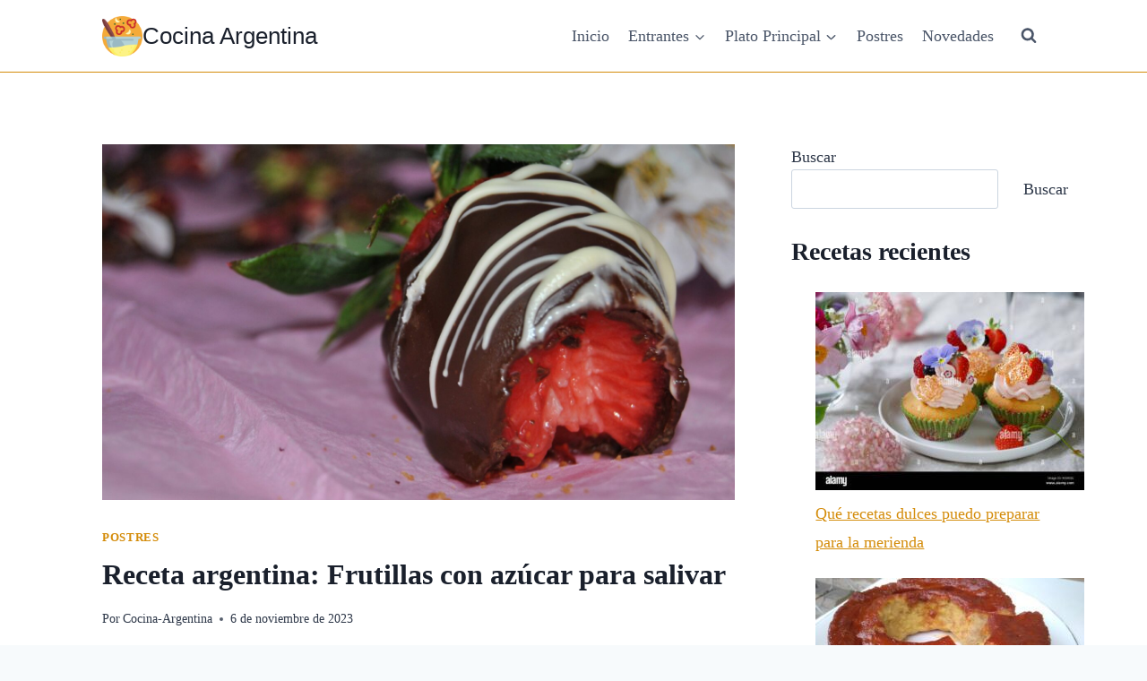

--- FILE ---
content_type: text/html; charset=UTF-8
request_url: https://cocina-argentina.com/postres/receta-argentina-frutillas-con-azucar-para-salivar/
body_size: 27917
content:
<!doctype html><html lang="es" prefix="og: https://ogp.me/ns#" class="no-js" itemtype="https://schema.org/Blog" itemscope><head><script data-no-optimize="1">var litespeed_docref=sessionStorage.getItem("litespeed_docref");litespeed_docref&&(Object.defineProperty(document,"referrer",{get:function(){return litespeed_docref}}),sessionStorage.removeItem("litespeed_docref"));</script> <meta charset="UTF-8"><link data-optimized="2" rel="stylesheet" href="https://cocina-argentina.com/wp-content/litespeed/css/f2449771bbd704b4e8a3b5425993e36d.css?ver=4e176" /><meta name="viewport" content="width=device-width, initial-scale=1, minimum-scale=1"><title>Receta Argentina: Frutillas Con Azúcar Para Salivar</title><meta name="description" content="Descubre cómo preparar unas deliciosas frutillas con azúcar, la receta argentina que te hará salivar de placer. ¡Dulce tentación garantizada!"/><meta name="robots" content="follow, index, max-image-preview:large"/><link rel="canonical" href="https://cocina-argentina.com/postres/receta-argentina-frutillas-con-azucar-para-salivar/" /><meta property="og:locale" content="es_ES" /><meta property="og:type" content="article" /><meta property="og:title" content="Receta Argentina: Frutillas Con Azúcar Para Salivar" /><meta property="og:description" content="Descubre cómo preparar unas deliciosas frutillas con azúcar, la receta argentina que te hará salivar de placer. ¡Dulce tentación garantizada!" /><meta property="og:url" content="https://cocina-argentina.com/postres/receta-argentina-frutillas-con-azucar-para-salivar/" /><meta property="og:site_name" content="Cocina Argentina" /><meta property="article:section" content="Postres" /><meta property="og:image" content="https://cocina-argentina.com/wp-content/uploads/frutillas-frescas-con-azucar-espolvoreada-irresistible-tentacion-1024x685.jpg" /><meta property="og:image:secure_url" content="https://cocina-argentina.com/wp-content/uploads/frutillas-frescas-con-azucar-espolvoreada-irresistible-tentacion-1024x685.jpg" /><meta property="og:image:width" content="1024" /><meta property="og:image:height" content="685" /><meta property="og:image:alt" content="como preparar frutillas con azucar" /><meta property="og:image:type" content="image/jpeg" /><meta name="twitter:card" content="summary_large_image" /><meta name="twitter:title" content="Receta Argentina: Frutillas Con Azúcar Para Salivar" /><meta name="twitter:description" content="Descubre cómo preparar unas deliciosas frutillas con azúcar, la receta argentina que te hará salivar de placer. ¡Dulce tentación garantizada!" /><meta name="twitter:image" content="https://cocina-argentina.com/wp-content/uploads/frutillas-frescas-con-azucar-espolvoreada-irresistible-tentacion-1024x685.jpg" /><meta name="twitter:label1" content="Escrito por" /><meta name="twitter:data1" content="Cocina-Argentina" /><meta name="twitter:label2" content="Tiempo de lectura" /><meta name="twitter:data2" content="9 minutos" /> <script type="application/ld+json" class="rank-math-schema-pro">{"@context":"https://schema.org","@graph":[{"@type":["Person","Organization"],"@id":"https://cocina-argentina.com/#person","name":"Cocina Argentina","logo":{"@type":"ImageObject","@id":"https://cocina-argentina.com/#logo","url":"https://cocina-argentina.com/wp-content/uploads/cocinando-150x150.png","contentUrl":"https://cocina-argentina.com/wp-content/uploads/cocinando-150x150.png","caption":"Cocina Argentina","inLanguage":"es"},"image":{"@type":"ImageObject","@id":"https://cocina-argentina.com/#logo","url":"https://cocina-argentina.com/wp-content/uploads/cocinando-150x150.png","contentUrl":"https://cocina-argentina.com/wp-content/uploads/cocinando-150x150.png","caption":"Cocina Argentina","inLanguage":"es"}},{"@type":"WebSite","@id":"https://cocina-argentina.com/#website","url":"https://cocina-argentina.com","name":"Cocina Argentina","publisher":{"@id":"https://cocina-argentina.com/#person"},"inLanguage":"es"},{"@type":"ImageObject","@id":"https://cocina-argentina.com/wp-content/uploads/frutillas-frescas-con-azucar-espolvoreada-irresistible-tentacion-scaled.jpg","url":"https://cocina-argentina.com/wp-content/uploads/frutillas-frescas-con-azucar-espolvoreada-irresistible-tentacion-scaled.jpg","width":"2560","height":"1714","inLanguage":"es"},{"@type":"WebPage","@id":"https://cocina-argentina.com/postres/receta-argentina-frutillas-con-azucar-para-salivar/#webpage","url":"https://cocina-argentina.com/postres/receta-argentina-frutillas-con-azucar-para-salivar/","name":"Receta Argentina: Frutillas Con Az\u00facar Para Salivar","datePublished":"2023-11-06T06:04:47+00:00","dateModified":"2023-11-06T06:04:47+00:00","isPartOf":{"@id":"https://cocina-argentina.com/#website"},"primaryImageOfPage":{"@id":"https://cocina-argentina.com/wp-content/uploads/frutillas-frescas-con-azucar-espolvoreada-irresistible-tentacion-scaled.jpg"},"inLanguage":"es"},{"image":{"@id":"https://cocina-argentina.com/wp-content/uploads/frutillas-frescas-con-azucar-espolvoreada-irresistible-tentacion-scaled.jpg"},"@type":"Off","@id":"https://cocina-argentina.com/postres/receta-argentina-frutillas-con-azucar-para-salivar/#schema-57308","isPartOf":{"@id":"https://cocina-argentina.com/postres/receta-argentina-frutillas-con-azucar-para-salivar/#webpage"},"publisher":{"@id":"https://cocina-argentina.com/#person"},"inLanguage":"es","mainEntityOfPage":{"@id":"https://cocina-argentina.com/postres/receta-argentina-frutillas-con-azucar-para-salivar/#webpage"}}]}</script> <link rel='dns-prefetch' href='//www.googletagmanager.com' /><link rel="alternate" type="application/rss+xml" title="Cocina Argentina &raquo; Feed" href="https://cocina-argentina.com/feed/" /><link rel="alternate" type="application/rss+xml" title="Cocina Argentina &raquo; Feed de los comentarios" href="https://cocina-argentina.com/comments/feed/" /> <script type="litespeed/javascript">document.documentElement.classList.remove('no-js')</script> <link rel="alternate" type="application/rss+xml" title="Cocina Argentina &raquo; Comentario Receta argentina: Frutillas con azúcar para salivar del feed" href="https://cocina-argentina.com/postres/receta-argentina-frutillas-con-azucar-para-salivar/feed/" /><link rel="alternate" title="oEmbed (JSON)" type="application/json+oembed" href="https://cocina-argentina.com/wp-json/oembed/1.0/embed?url=https%3A%2F%2Fcocina-argentina.com%2Fpostres%2Freceta-argentina-frutillas-con-azucar-para-salivar%2F" /><link rel="alternate" title="oEmbed (XML)" type="text/xml+oembed" href="https://cocina-argentina.com/wp-json/oembed/1.0/embed?url=https%3A%2F%2Fcocina-argentina.com%2Fpostres%2Freceta-argentina-frutillas-con-azucar-para-salivar%2F&#038;format=xml" /><style id='wp-img-auto-sizes-contain-inline-css'>img:is([sizes=auto i],[sizes^="auto," i]){contain-intrinsic-size:3000px 1500px}
/*# sourceURL=wp-img-auto-sizes-contain-inline-css */</style><style id='wp-block-library-inline-css'>:root{--wp-block-synced-color:#7a00df;--wp-block-synced-color--rgb:122,0,223;--wp-bound-block-color:var(--wp-block-synced-color);--wp-editor-canvas-background:#ddd;--wp-admin-theme-color:#007cba;--wp-admin-theme-color--rgb:0,124,186;--wp-admin-theme-color-darker-10:#006ba1;--wp-admin-theme-color-darker-10--rgb:0,107,160.5;--wp-admin-theme-color-darker-20:#005a87;--wp-admin-theme-color-darker-20--rgb:0,90,135;--wp-admin-border-width-focus:2px}@media (min-resolution:192dpi){:root{--wp-admin-border-width-focus:1.5px}}.wp-element-button{cursor:pointer}:root .has-very-light-gray-background-color{background-color:#eee}:root .has-very-dark-gray-background-color{background-color:#313131}:root .has-very-light-gray-color{color:#eee}:root .has-very-dark-gray-color{color:#313131}:root .has-vivid-green-cyan-to-vivid-cyan-blue-gradient-background{background:linear-gradient(135deg,#00d084,#0693e3)}:root .has-purple-crush-gradient-background{background:linear-gradient(135deg,#34e2e4,#4721fb 50%,#ab1dfe)}:root .has-hazy-dawn-gradient-background{background:linear-gradient(135deg,#faaca8,#dad0ec)}:root .has-subdued-olive-gradient-background{background:linear-gradient(135deg,#fafae1,#67a671)}:root .has-atomic-cream-gradient-background{background:linear-gradient(135deg,#fdd79a,#004a59)}:root .has-nightshade-gradient-background{background:linear-gradient(135deg,#330968,#31cdcf)}:root .has-midnight-gradient-background{background:linear-gradient(135deg,#020381,#2874fc)}:root{--wp--preset--font-size--normal:16px;--wp--preset--font-size--huge:42px}.has-regular-font-size{font-size:1em}.has-larger-font-size{font-size:2.625em}.has-normal-font-size{font-size:var(--wp--preset--font-size--normal)}.has-huge-font-size{font-size:var(--wp--preset--font-size--huge)}.has-text-align-center{text-align:center}.has-text-align-left{text-align:left}.has-text-align-right{text-align:right}.has-fit-text{white-space:nowrap!important}#end-resizable-editor-section{display:none}.aligncenter{clear:both}.items-justified-left{justify-content:flex-start}.items-justified-center{justify-content:center}.items-justified-right{justify-content:flex-end}.items-justified-space-between{justify-content:space-between}.screen-reader-text{border:0;clip-path:inset(50%);height:1px;margin:-1px;overflow:hidden;padding:0;position:absolute;width:1px;word-wrap:normal!important}.screen-reader-text:focus{background-color:#ddd;clip-path:none;color:#444;display:block;font-size:1em;height:auto;left:5px;line-height:normal;padding:15px 23px 14px;text-decoration:none;top:5px;width:auto;z-index:100000}html :where(.has-border-color){border-style:solid}html :where([style*=border-top-color]){border-top-style:solid}html :where([style*=border-right-color]){border-right-style:solid}html :where([style*=border-bottom-color]){border-bottom-style:solid}html :where([style*=border-left-color]){border-left-style:solid}html :where([style*=border-width]){border-style:solid}html :where([style*=border-top-width]){border-top-style:solid}html :where([style*=border-right-width]){border-right-style:solid}html :where([style*=border-bottom-width]){border-bottom-style:solid}html :where([style*=border-left-width]){border-left-style:solid}html :where(img[class*=wp-image-]){height:auto;max-width:100%}:where(figure){margin:0 0 1em}html :where(.is-position-sticky){--wp-admin--admin-bar--position-offset:var(--wp-admin--admin-bar--height,0px)}@media screen and (max-width:600px){html :where(.is-position-sticky){--wp-admin--admin-bar--position-offset:0px}}

/*# sourceURL=wp-block-library-inline-css */</style><style id='wp-block-categories-inline-css'>.wp-block-categories{box-sizing:border-box}.wp-block-categories.alignleft{margin-right:2em}.wp-block-categories.alignright{margin-left:2em}.wp-block-categories.wp-block-categories-dropdown.aligncenter{text-align:center}.wp-block-categories .wp-block-categories__label{display:block;width:100%}
/*# sourceURL=https://cocina-argentina.com/wp-includes/blocks/categories/style.min.css */</style><style id='wp-block-heading-inline-css'>h1:where(.wp-block-heading).has-background,h2:where(.wp-block-heading).has-background,h3:where(.wp-block-heading).has-background,h4:where(.wp-block-heading).has-background,h5:where(.wp-block-heading).has-background,h6:where(.wp-block-heading).has-background{padding:1.25em 2.375em}h1.has-text-align-left[style*=writing-mode]:where([style*=vertical-lr]),h1.has-text-align-right[style*=writing-mode]:where([style*=vertical-rl]),h2.has-text-align-left[style*=writing-mode]:where([style*=vertical-lr]),h2.has-text-align-right[style*=writing-mode]:where([style*=vertical-rl]),h3.has-text-align-left[style*=writing-mode]:where([style*=vertical-lr]),h3.has-text-align-right[style*=writing-mode]:where([style*=vertical-rl]),h4.has-text-align-left[style*=writing-mode]:where([style*=vertical-lr]),h4.has-text-align-right[style*=writing-mode]:where([style*=vertical-rl]),h5.has-text-align-left[style*=writing-mode]:where([style*=vertical-lr]),h5.has-text-align-right[style*=writing-mode]:where([style*=vertical-rl]),h6.has-text-align-left[style*=writing-mode]:where([style*=vertical-lr]),h6.has-text-align-right[style*=writing-mode]:where([style*=vertical-rl]){rotate:180deg}
/*# sourceURL=https://cocina-argentina.com/wp-includes/blocks/heading/style.min.css */</style><style id='wp-block-latest-posts-inline-css'>.wp-block-latest-posts{box-sizing:border-box}.wp-block-latest-posts.alignleft{margin-right:2em}.wp-block-latest-posts.alignright{margin-left:2em}.wp-block-latest-posts.wp-block-latest-posts__list{list-style:none}.wp-block-latest-posts.wp-block-latest-posts__list li{clear:both;overflow-wrap:break-word}.wp-block-latest-posts.is-grid{display:flex;flex-wrap:wrap}.wp-block-latest-posts.is-grid li{margin:0 1.25em 1.25em 0;width:100%}@media (min-width:600px){.wp-block-latest-posts.columns-2 li{width:calc(50% - .625em)}.wp-block-latest-posts.columns-2 li:nth-child(2n){margin-right:0}.wp-block-latest-posts.columns-3 li{width:calc(33.33333% - .83333em)}.wp-block-latest-posts.columns-3 li:nth-child(3n){margin-right:0}.wp-block-latest-posts.columns-4 li{width:calc(25% - .9375em)}.wp-block-latest-posts.columns-4 li:nth-child(4n){margin-right:0}.wp-block-latest-posts.columns-5 li{width:calc(20% - 1em)}.wp-block-latest-posts.columns-5 li:nth-child(5n){margin-right:0}.wp-block-latest-posts.columns-6 li{width:calc(16.66667% - 1.04167em)}.wp-block-latest-posts.columns-6 li:nth-child(6n){margin-right:0}}:root :where(.wp-block-latest-posts.is-grid){padding:0}:root :where(.wp-block-latest-posts.wp-block-latest-posts__list){padding-left:0}.wp-block-latest-posts__post-author,.wp-block-latest-posts__post-date{display:block;font-size:.8125em}.wp-block-latest-posts__post-excerpt,.wp-block-latest-posts__post-full-content{margin-bottom:1em;margin-top:.5em}.wp-block-latest-posts__featured-image a{display:inline-block}.wp-block-latest-posts__featured-image img{height:auto;max-width:100%;width:auto}.wp-block-latest-posts__featured-image.alignleft{float:left;margin-right:1em}.wp-block-latest-posts__featured-image.alignright{float:right;margin-left:1em}.wp-block-latest-posts__featured-image.aligncenter{margin-bottom:1em;text-align:center}
/*# sourceURL=https://cocina-argentina.com/wp-includes/blocks/latest-posts/style.min.css */</style><style id='wp-block-search-inline-css'>.wp-block-search__button{margin-left:10px;word-break:normal}.wp-block-search__button.has-icon{line-height:0}.wp-block-search__button svg{height:1.25em;min-height:24px;min-width:24px;width:1.25em;fill:currentColor;vertical-align:text-bottom}:where(.wp-block-search__button){border:1px solid #ccc;padding:6px 10px}.wp-block-search__inside-wrapper{display:flex;flex:auto;flex-wrap:nowrap;max-width:100%}.wp-block-search__label{width:100%}.wp-block-search.wp-block-search__button-only .wp-block-search__button{box-sizing:border-box;display:flex;flex-shrink:0;justify-content:center;margin-left:0;max-width:100%}.wp-block-search.wp-block-search__button-only .wp-block-search__inside-wrapper{min-width:0!important;transition-property:width}.wp-block-search.wp-block-search__button-only .wp-block-search__input{flex-basis:100%;transition-duration:.3s}.wp-block-search.wp-block-search__button-only.wp-block-search__searchfield-hidden,.wp-block-search.wp-block-search__button-only.wp-block-search__searchfield-hidden .wp-block-search__inside-wrapper{overflow:hidden}.wp-block-search.wp-block-search__button-only.wp-block-search__searchfield-hidden .wp-block-search__input{border-left-width:0!important;border-right-width:0!important;flex-basis:0;flex-grow:0;margin:0;min-width:0!important;padding-left:0!important;padding-right:0!important;width:0!important}:where(.wp-block-search__input){appearance:none;border:1px solid #949494;flex-grow:1;font-family:inherit;font-size:inherit;font-style:inherit;font-weight:inherit;letter-spacing:inherit;line-height:inherit;margin-left:0;margin-right:0;min-width:3rem;padding:8px;text-decoration:unset!important;text-transform:inherit}:where(.wp-block-search__button-inside .wp-block-search__inside-wrapper){background-color:#fff;border:1px solid #949494;box-sizing:border-box;padding:4px}:where(.wp-block-search__button-inside .wp-block-search__inside-wrapper) .wp-block-search__input{border:none;border-radius:0;padding:0 4px}:where(.wp-block-search__button-inside .wp-block-search__inside-wrapper) .wp-block-search__input:focus{outline:none}:where(.wp-block-search__button-inside .wp-block-search__inside-wrapper) :where(.wp-block-search__button){padding:4px 8px}.wp-block-search.aligncenter .wp-block-search__inside-wrapper{margin:auto}.wp-block[data-align=right] .wp-block-search.wp-block-search__button-only .wp-block-search__inside-wrapper{float:right}
/*# sourceURL=https://cocina-argentina.com/wp-includes/blocks/search/style.min.css */</style><style id='wp-block-group-inline-css'>.wp-block-group{box-sizing:border-box}:where(.wp-block-group.wp-block-group-is-layout-constrained){position:relative}
/*# sourceURL=https://cocina-argentina.com/wp-includes/blocks/group/style.min.css */</style><style id='global-styles-inline-css'>:root{--wp--preset--aspect-ratio--square: 1;--wp--preset--aspect-ratio--4-3: 4/3;--wp--preset--aspect-ratio--3-4: 3/4;--wp--preset--aspect-ratio--3-2: 3/2;--wp--preset--aspect-ratio--2-3: 2/3;--wp--preset--aspect-ratio--16-9: 16/9;--wp--preset--aspect-ratio--9-16: 9/16;--wp--preset--color--black: #000000;--wp--preset--color--cyan-bluish-gray: #abb8c3;--wp--preset--color--white: #ffffff;--wp--preset--color--pale-pink: #f78da7;--wp--preset--color--vivid-red: #cf2e2e;--wp--preset--color--luminous-vivid-orange: #ff6900;--wp--preset--color--luminous-vivid-amber: #fcb900;--wp--preset--color--light-green-cyan: #7bdcb5;--wp--preset--color--vivid-green-cyan: #00d084;--wp--preset--color--pale-cyan-blue: #8ed1fc;--wp--preset--color--vivid-cyan-blue: #0693e3;--wp--preset--color--vivid-purple: #9b51e0;--wp--preset--color--theme-palette-1: var(--global-palette1);--wp--preset--color--theme-palette-2: var(--global-palette2);--wp--preset--color--theme-palette-3: var(--global-palette3);--wp--preset--color--theme-palette-4: var(--global-palette4);--wp--preset--color--theme-palette-5: var(--global-palette5);--wp--preset--color--theme-palette-6: var(--global-palette6);--wp--preset--color--theme-palette-7: var(--global-palette7);--wp--preset--color--theme-palette-8: var(--global-palette8);--wp--preset--color--theme-palette-9: var(--global-palette9);--wp--preset--gradient--vivid-cyan-blue-to-vivid-purple: linear-gradient(135deg,rgb(6,147,227) 0%,rgb(155,81,224) 100%);--wp--preset--gradient--light-green-cyan-to-vivid-green-cyan: linear-gradient(135deg,rgb(122,220,180) 0%,rgb(0,208,130) 100%);--wp--preset--gradient--luminous-vivid-amber-to-luminous-vivid-orange: linear-gradient(135deg,rgb(252,185,0) 0%,rgb(255,105,0) 100%);--wp--preset--gradient--luminous-vivid-orange-to-vivid-red: linear-gradient(135deg,rgb(255,105,0) 0%,rgb(207,46,46) 100%);--wp--preset--gradient--very-light-gray-to-cyan-bluish-gray: linear-gradient(135deg,rgb(238,238,238) 0%,rgb(169,184,195) 100%);--wp--preset--gradient--cool-to-warm-spectrum: linear-gradient(135deg,rgb(74,234,220) 0%,rgb(151,120,209) 20%,rgb(207,42,186) 40%,rgb(238,44,130) 60%,rgb(251,105,98) 80%,rgb(254,248,76) 100%);--wp--preset--gradient--blush-light-purple: linear-gradient(135deg,rgb(255,206,236) 0%,rgb(152,150,240) 100%);--wp--preset--gradient--blush-bordeaux: linear-gradient(135deg,rgb(254,205,165) 0%,rgb(254,45,45) 50%,rgb(107,0,62) 100%);--wp--preset--gradient--luminous-dusk: linear-gradient(135deg,rgb(255,203,112) 0%,rgb(199,81,192) 50%,rgb(65,88,208) 100%);--wp--preset--gradient--pale-ocean: linear-gradient(135deg,rgb(255,245,203) 0%,rgb(182,227,212) 50%,rgb(51,167,181) 100%);--wp--preset--gradient--electric-grass: linear-gradient(135deg,rgb(202,248,128) 0%,rgb(113,206,126) 100%);--wp--preset--gradient--midnight: linear-gradient(135deg,rgb(2,3,129) 0%,rgb(40,116,252) 100%);--wp--preset--font-size--small: var(--global-font-size-small);--wp--preset--font-size--medium: var(--global-font-size-medium);--wp--preset--font-size--large: var(--global-font-size-large);--wp--preset--font-size--x-large: 42px;--wp--preset--font-size--larger: var(--global-font-size-larger);--wp--preset--font-size--xxlarge: var(--global-font-size-xxlarge);--wp--preset--spacing--20: 0.44rem;--wp--preset--spacing--30: 0.67rem;--wp--preset--spacing--40: 1rem;--wp--preset--spacing--50: 1.5rem;--wp--preset--spacing--60: 2.25rem;--wp--preset--spacing--70: 3.38rem;--wp--preset--spacing--80: 5.06rem;--wp--preset--shadow--natural: 6px 6px 9px rgba(0, 0, 0, 0.2);--wp--preset--shadow--deep: 12px 12px 50px rgba(0, 0, 0, 0.4);--wp--preset--shadow--sharp: 6px 6px 0px rgba(0, 0, 0, 0.2);--wp--preset--shadow--outlined: 6px 6px 0px -3px rgb(255, 255, 255), 6px 6px rgb(0, 0, 0);--wp--preset--shadow--crisp: 6px 6px 0px rgb(0, 0, 0);}:where(.is-layout-flex){gap: 0.5em;}:where(.is-layout-grid){gap: 0.5em;}body .is-layout-flex{display: flex;}.is-layout-flex{flex-wrap: wrap;align-items: center;}.is-layout-flex > :is(*, div){margin: 0;}body .is-layout-grid{display: grid;}.is-layout-grid > :is(*, div){margin: 0;}:where(.wp-block-columns.is-layout-flex){gap: 2em;}:where(.wp-block-columns.is-layout-grid){gap: 2em;}:where(.wp-block-post-template.is-layout-flex){gap: 1.25em;}:where(.wp-block-post-template.is-layout-grid){gap: 1.25em;}.has-black-color{color: var(--wp--preset--color--black) !important;}.has-cyan-bluish-gray-color{color: var(--wp--preset--color--cyan-bluish-gray) !important;}.has-white-color{color: var(--wp--preset--color--white) !important;}.has-pale-pink-color{color: var(--wp--preset--color--pale-pink) !important;}.has-vivid-red-color{color: var(--wp--preset--color--vivid-red) !important;}.has-luminous-vivid-orange-color{color: var(--wp--preset--color--luminous-vivid-orange) !important;}.has-luminous-vivid-amber-color{color: var(--wp--preset--color--luminous-vivid-amber) !important;}.has-light-green-cyan-color{color: var(--wp--preset--color--light-green-cyan) !important;}.has-vivid-green-cyan-color{color: var(--wp--preset--color--vivid-green-cyan) !important;}.has-pale-cyan-blue-color{color: var(--wp--preset--color--pale-cyan-blue) !important;}.has-vivid-cyan-blue-color{color: var(--wp--preset--color--vivid-cyan-blue) !important;}.has-vivid-purple-color{color: var(--wp--preset--color--vivid-purple) !important;}.has-black-background-color{background-color: var(--wp--preset--color--black) !important;}.has-cyan-bluish-gray-background-color{background-color: var(--wp--preset--color--cyan-bluish-gray) !important;}.has-white-background-color{background-color: var(--wp--preset--color--white) !important;}.has-pale-pink-background-color{background-color: var(--wp--preset--color--pale-pink) !important;}.has-vivid-red-background-color{background-color: var(--wp--preset--color--vivid-red) !important;}.has-luminous-vivid-orange-background-color{background-color: var(--wp--preset--color--luminous-vivid-orange) !important;}.has-luminous-vivid-amber-background-color{background-color: var(--wp--preset--color--luminous-vivid-amber) !important;}.has-light-green-cyan-background-color{background-color: var(--wp--preset--color--light-green-cyan) !important;}.has-vivid-green-cyan-background-color{background-color: var(--wp--preset--color--vivid-green-cyan) !important;}.has-pale-cyan-blue-background-color{background-color: var(--wp--preset--color--pale-cyan-blue) !important;}.has-vivid-cyan-blue-background-color{background-color: var(--wp--preset--color--vivid-cyan-blue) !important;}.has-vivid-purple-background-color{background-color: var(--wp--preset--color--vivid-purple) !important;}.has-black-border-color{border-color: var(--wp--preset--color--black) !important;}.has-cyan-bluish-gray-border-color{border-color: var(--wp--preset--color--cyan-bluish-gray) !important;}.has-white-border-color{border-color: var(--wp--preset--color--white) !important;}.has-pale-pink-border-color{border-color: var(--wp--preset--color--pale-pink) !important;}.has-vivid-red-border-color{border-color: var(--wp--preset--color--vivid-red) !important;}.has-luminous-vivid-orange-border-color{border-color: var(--wp--preset--color--luminous-vivid-orange) !important;}.has-luminous-vivid-amber-border-color{border-color: var(--wp--preset--color--luminous-vivid-amber) !important;}.has-light-green-cyan-border-color{border-color: var(--wp--preset--color--light-green-cyan) !important;}.has-vivid-green-cyan-border-color{border-color: var(--wp--preset--color--vivid-green-cyan) !important;}.has-pale-cyan-blue-border-color{border-color: var(--wp--preset--color--pale-cyan-blue) !important;}.has-vivid-cyan-blue-border-color{border-color: var(--wp--preset--color--vivid-cyan-blue) !important;}.has-vivid-purple-border-color{border-color: var(--wp--preset--color--vivid-purple) !important;}.has-vivid-cyan-blue-to-vivid-purple-gradient-background{background: var(--wp--preset--gradient--vivid-cyan-blue-to-vivid-purple) !important;}.has-light-green-cyan-to-vivid-green-cyan-gradient-background{background: var(--wp--preset--gradient--light-green-cyan-to-vivid-green-cyan) !important;}.has-luminous-vivid-amber-to-luminous-vivid-orange-gradient-background{background: var(--wp--preset--gradient--luminous-vivid-amber-to-luminous-vivid-orange) !important;}.has-luminous-vivid-orange-to-vivid-red-gradient-background{background: var(--wp--preset--gradient--luminous-vivid-orange-to-vivid-red) !important;}.has-very-light-gray-to-cyan-bluish-gray-gradient-background{background: var(--wp--preset--gradient--very-light-gray-to-cyan-bluish-gray) !important;}.has-cool-to-warm-spectrum-gradient-background{background: var(--wp--preset--gradient--cool-to-warm-spectrum) !important;}.has-blush-light-purple-gradient-background{background: var(--wp--preset--gradient--blush-light-purple) !important;}.has-blush-bordeaux-gradient-background{background: var(--wp--preset--gradient--blush-bordeaux) !important;}.has-luminous-dusk-gradient-background{background: var(--wp--preset--gradient--luminous-dusk) !important;}.has-pale-ocean-gradient-background{background: var(--wp--preset--gradient--pale-ocean) !important;}.has-electric-grass-gradient-background{background: var(--wp--preset--gradient--electric-grass) !important;}.has-midnight-gradient-background{background: var(--wp--preset--gradient--midnight) !important;}.has-small-font-size{font-size: var(--wp--preset--font-size--small) !important;}.has-medium-font-size{font-size: var(--wp--preset--font-size--medium) !important;}.has-large-font-size{font-size: var(--wp--preset--font-size--large) !important;}.has-x-large-font-size{font-size: var(--wp--preset--font-size--x-large) !important;}
/*# sourceURL=global-styles-inline-css */</style><style id='classic-theme-styles-inline-css'>/*! This file is auto-generated */
.wp-block-button__link{color:#fff;background-color:#32373c;border-radius:9999px;box-shadow:none;text-decoration:none;padding:calc(.667em + 2px) calc(1.333em + 2px);font-size:1.125em}.wp-block-file__button{background:#32373c;color:#fff;text-decoration:none}
/*# sourceURL=/wp-includes/css/classic-themes.min.css */</style><style id='kadence-global-inline-css'>/* Kadence Base CSS */
:root{--global-palette1:#d48c0a;--global-palette2:#f20000;--global-palette3:#1A202C;--global-palette4:#2D3748;--global-palette5:#4A5568;--global-palette6:#718096;--global-palette7:#EDF2F7;--global-palette8:#F7FAFC;--global-palette9:#ffffff;--global-palette9rgb:255, 255, 255;--global-palette-highlight:var(--global-palette1);--global-palette-highlight-alt:var(--global-palette2);--global-palette-highlight-alt2:var(--global-palette9);--global-palette-btn-bg:var(--global-palette1);--global-palette-btn-bg-hover:var(--global-palette2);--global-palette-btn:var(--global-palette9);--global-palette-btn-hover:var(--global-palette9);--global-body-font-family:"Times New Roman", Times, serif;--global-heading-font-family:inherit;--global-primary-nav-font-family:inherit;--global-fallback-font:sans-serif;--global-display-fallback-font:sans-serif;--global-content-width:1100px;--global-content-narrow-width:842px;--global-content-edge-padding:1.5rem;--global-content-boxed-padding:2rem;--global-calc-content-width:calc(1100px - var(--global-content-edge-padding) - var(--global-content-edge-padding) );--wp--style--global--content-size:var(--global-calc-content-width);}.wp-site-blocks{--global-vw:calc( 100vw - ( 0.5 * var(--scrollbar-offset)));}body{background:var(--global-palette8);}body, input, select, optgroup, textarea{font-style:normal;font-weight:400;font-size:18px;line-height:1.6;font-family:var(--global-body-font-family);color:var(--global-palette4);}.content-bg, body.content-style-unboxed .site{background:var(--global-palette9);}h1,h2,h3,h4,h5,h6{font-family:var(--global-heading-font-family);}h1{font-style:normal;font-weight:700;font-size:32px;line-height:1.5;color:var(--global-palette3);}h2{font-style:normal;font-weight:700;font-size:28px;line-height:1.5;color:var(--global-palette3);}h3{font-style:normal;font-weight:700;font-size:24px;line-height:1.5;color:var(--global-palette1);}h4{font-weight:700;font-size:22px;line-height:1.5;color:var(--global-palette4);}h5{font-weight:700;font-size:20px;line-height:1.5;color:var(--global-palette4);}h6{font-weight:700;font-size:18px;line-height:1.5;color:var(--global-palette5);}.entry-hero .kadence-breadcrumbs{max-width:1100px;}.site-container, .site-header-row-layout-contained, .site-footer-row-layout-contained, .entry-hero-layout-contained, .comments-area, .alignfull > .wp-block-cover__inner-container, .alignwide > .wp-block-cover__inner-container{max-width:var(--global-content-width);}.content-width-narrow .content-container.site-container, .content-width-narrow .hero-container.site-container{max-width:var(--global-content-narrow-width);}@media all and (min-width: 1330px){.wp-site-blocks .content-container  .alignwide{margin-left:-115px;margin-right:-115px;width:unset;max-width:unset;}}@media all and (min-width: 1102px){.content-width-narrow .wp-site-blocks .content-container .alignwide{margin-left:-130px;margin-right:-130px;width:unset;max-width:unset;}}.content-style-boxed .wp-site-blocks .entry-content .alignwide{margin-left:calc( -1 * var( --global-content-boxed-padding ) );margin-right:calc( -1 * var( --global-content-boxed-padding ) );}.content-area{margin-top:5rem;margin-bottom:5rem;}@media all and (max-width: 1024px){.content-area{margin-top:3rem;margin-bottom:3rem;}}@media all and (max-width: 767px){.content-area{margin-top:2rem;margin-bottom:2rem;}}@media all and (max-width: 1024px){:root{--global-content-boxed-padding:2rem;}}@media all and (max-width: 767px){:root{--global-content-boxed-padding:1.5rem;}}.entry-content-wrap{padding:2rem;}@media all and (max-width: 1024px){.entry-content-wrap{padding:2rem;}}@media all and (max-width: 767px){.entry-content-wrap{padding:1.5rem;}}.entry.single-entry{box-shadow:0px 15px 15px -10px rgba(0,0,0,0.05);}.entry.loop-entry{box-shadow:0px 15px 15px -10px rgba(0,0,0,0.05);}.loop-entry .entry-content-wrap{padding:2rem;}@media all and (max-width: 1024px){.loop-entry .entry-content-wrap{padding:2rem;}}@media all and (max-width: 767px){.loop-entry .entry-content-wrap{padding:1.5rem;}}.primary-sidebar.widget-area .widget{margin-bottom:1.5em;color:var(--global-palette4);}.primary-sidebar.widget-area .widget-title{font-weight:700;font-size:20px;line-height:1.5;color:var(--global-palette3);}button, .button, .wp-block-button__link, input[type="button"], input[type="reset"], input[type="submit"], .fl-button, .elementor-button-wrapper .elementor-button{box-shadow:0px 0px 0px -7px rgba(0,0,0,0);}button:hover, button:focus, button:active, .button:hover, .button:focus, .button:active, .wp-block-button__link:hover, .wp-block-button__link:focus, .wp-block-button__link:active, input[type="button"]:hover, input[type="button"]:focus, input[type="button"]:active, input[type="reset"]:hover, input[type="reset"]:focus, input[type="reset"]:active, input[type="submit"]:hover, input[type="submit"]:focus, input[type="submit"]:active, .elementor-button-wrapper .elementor-button:hover, .elementor-button-wrapper .elementor-button:focus, .elementor-button-wrapper .elementor-button:active{box-shadow:0px 15px 25px -7px rgba(0,0,0,0.1);}.kb-button.kb-btn-global-outline.kb-btn-global-inherit{padding-top:calc(px - 2px);padding-right:calc(px - 2px);padding-bottom:calc(px - 2px);padding-left:calc(px - 2px);}@media all and (min-width: 1025px){.transparent-header .entry-hero .entry-hero-container-inner{padding-top:80px;}}@media all and (max-width: 1024px){.mobile-transparent-header .entry-hero .entry-hero-container-inner{padding-top:80px;}}@media all and (max-width: 767px){.mobile-transparent-header .entry-hero .entry-hero-container-inner{padding-top:80px;}}#kt-scroll-up-reader, #kt-scroll-up{border-radius:0px 0px 0px 0px;bottom:30px;font-size:1.2em;padding:0.4em 0.4em 0.4em 0.4em;}#kt-scroll-up-reader.scroll-up-side-right, #kt-scroll-up.scroll-up-side-right{right:30px;}#kt-scroll-up-reader.scroll-up-side-left, #kt-scroll-up.scroll-up-side-left{left:30px;}.entry-hero.post-hero-section .entry-header{min-height:200px;}
/* Kadence Header CSS */
@media all and (max-width: 1024px){.mobile-transparent-header #masthead{position:absolute;left:0px;right:0px;z-index:100;}.kadence-scrollbar-fixer.mobile-transparent-header #masthead{right:var(--scrollbar-offset,0);}.mobile-transparent-header #masthead, .mobile-transparent-header .site-top-header-wrap .site-header-row-container-inner, .mobile-transparent-header .site-main-header-wrap .site-header-row-container-inner, .mobile-transparent-header .site-bottom-header-wrap .site-header-row-container-inner{background:transparent;}.site-header-row-tablet-layout-fullwidth, .site-header-row-tablet-layout-standard{padding:0px;}}@media all and (min-width: 1025px){.transparent-header #masthead{position:absolute;left:0px;right:0px;z-index:100;}.transparent-header.kadence-scrollbar-fixer #masthead{right:var(--scrollbar-offset,0);}.transparent-header #masthead, .transparent-header .site-top-header-wrap .site-header-row-container-inner, .transparent-header .site-main-header-wrap .site-header-row-container-inner, .transparent-header .site-bottom-header-wrap .site-header-row-container-inner{background:transparent;}}.site-branding a.brand img{max-width:45px;}.site-branding a.brand img.svg-logo-image{width:45px;}.site-branding{padding:0px 0px 0px 0px;}.site-branding .site-title{font-style:normal;font-weight:normal;font-size:26px;line-height:1.2;font-family:'Bungee Spice', var(--global-display-fallback-font);color:var(--global-palette3);}@media all and (max-width: 767px){.site-branding .site-title{font-size:20px;}}#masthead, #masthead .kadence-sticky-header.item-is-fixed:not(.item-at-start):not(.site-header-row-container):not(.site-main-header-wrap), #masthead .kadence-sticky-header.item-is-fixed:not(.item-at-start) > .site-header-row-container-inner{background:#ffffff;}.site-main-header-wrap .site-header-row-container-inner{border-bottom:1px solid var(--global-palette1);}.site-main-header-inner-wrap{min-height:80px;}.header-navigation[class*="header-navigation-style-underline"] .header-menu-container.primary-menu-container>ul>li>a:after{width:calc( 100% - 1.2em);}.main-navigation .primary-menu-container > ul > li.menu-item > a{padding-left:calc(1.2em / 2);padding-right:calc(1.2em / 2);padding-top:0.6em;padding-bottom:0.6em;color:var(--global-palette5);}.main-navigation .primary-menu-container > ul > li.menu-item .dropdown-nav-special-toggle{right:calc(1.2em / 2);}.main-navigation .primary-menu-container > ul > li.menu-item > a:hover{color:var(--global-palette-highlight);}.main-navigation .primary-menu-container > ul > li.menu-item.current-menu-item > a{color:var(--global-palette1);}.header-navigation .header-menu-container ul ul.sub-menu, .header-navigation .header-menu-container ul ul.submenu{background:var(--global-palette3);box-shadow:0px 2px 13px 0px rgba(0,0,0,0.1);}.header-navigation .header-menu-container ul ul li.menu-item, .header-menu-container ul.menu > li.kadence-menu-mega-enabled > ul > li.menu-item > a{border-bottom:1px solid rgba(255,255,255,0.1);}.header-navigation .header-menu-container ul ul li.menu-item > a{width:200px;padding-top:1em;padding-bottom:1em;color:var(--global-palette8);font-size:12px;}.header-navigation .header-menu-container ul ul li.menu-item > a:hover{color:var(--global-palette9);background:var(--global-palette4);}.header-navigation .header-menu-container ul ul li.menu-item.current-menu-item > a{color:var(--global-palette9);background:var(--global-palette4);}.mobile-toggle-open-container .menu-toggle-open, .mobile-toggle-open-container .menu-toggle-open:focus{color:var(--global-palette5);padding:0.4em 0.6em 0.4em 0.6em;font-size:14px;}.mobile-toggle-open-container .menu-toggle-open.menu-toggle-style-bordered{border:1px solid currentColor;}.mobile-toggle-open-container .menu-toggle-open .menu-toggle-icon{font-size:20px;}.mobile-toggle-open-container .menu-toggle-open:hover, .mobile-toggle-open-container .menu-toggle-open:focus-visible{color:var(--global-palette-highlight);}.mobile-navigation ul li{font-size:14px;}.mobile-navigation ul li a{padding-top:1em;padding-bottom:1em;}.mobile-navigation ul li > a, .mobile-navigation ul li.menu-item-has-children > .drawer-nav-drop-wrap{color:var(--global-palette8);}.mobile-navigation ul li.current-menu-item > a, .mobile-navigation ul li.current-menu-item.menu-item-has-children > .drawer-nav-drop-wrap{color:var(--global-palette-highlight);}.mobile-navigation ul li.menu-item-has-children .drawer-nav-drop-wrap, .mobile-navigation ul li:not(.menu-item-has-children) a{border-bottom:1px solid rgba(255,255,255,0.1);}.mobile-navigation:not(.drawer-navigation-parent-toggle-true) ul li.menu-item-has-children .drawer-nav-drop-wrap button{border-left:1px solid rgba(255,255,255,0.1);}#mobile-drawer .drawer-header .drawer-toggle{padding:0.6em 0.15em 0.6em 0.15em;font-size:24px;}.search-toggle-open-container .search-toggle-open{color:var(--global-palette5);}.search-toggle-open-container .search-toggle-open.search-toggle-style-bordered{border:1px solid currentColor;}.search-toggle-open-container .search-toggle-open .search-toggle-icon{font-size:1em;}.search-toggle-open-container .search-toggle-open:hover, .search-toggle-open-container .search-toggle-open:focus{color:var(--global-palette-highlight);}#search-drawer .drawer-inner{background:rgba(9, 12, 16, 0.97);}
/* Kadence Footer CSS */
.site-middle-footer-wrap .site-footer-row-container-inner{background:#ffffff;border-top:1px solid var(--global-palette1);border-bottom:1px solid var(--global-palette1);}.site-middle-footer-inner-wrap{padding-top:30px;padding-bottom:30px;grid-column-gap:30px;grid-row-gap:30px;}.site-middle-footer-inner-wrap .widget{margin-bottom:30px;}.site-middle-footer-inner-wrap .site-footer-section:not(:last-child):after{right:calc(-30px / 2);}.site-bottom-footer-inner-wrap{padding-top:30px;padding-bottom:30px;grid-column-gap:30px;}.site-bottom-footer-inner-wrap .widget{margin-bottom:30px;}.site-bottom-footer-inner-wrap .site-footer-section:not(:last-child):after{right:calc(-30px / 2);}#colophon .footer-navigation .footer-menu-container > ul > li > a{padding-left:calc(1.2em / 2);padding-right:calc(1.2em / 2);padding-top:calc(0.6em / 2);padding-bottom:calc(0.6em / 2);color:var(--global-palette5);}#colophon .footer-navigation .footer-menu-container > ul li a:hover{color:var(--global-palette-highlight);}#colophon .footer-navigation .footer-menu-container > ul li.current-menu-item > a{color:var(--global-palette3);}
/*# sourceURL=kadence-global-inline-css */</style> <script type="litespeed/javascript" data-src="https://www.googletagmanager.com/gtag/js?id=GT-PJWL6BN" id="google_gtagjs-js"></script> <script id="google_gtagjs-js-after" type="litespeed/javascript">window.dataLayer=window.dataLayer||[];function gtag(){dataLayer.push(arguments)}
gtag("set","linker",{"domains":["cocina-argentina.com"]});gtag("js",new Date());gtag("set","developer_id.dZTNiMT",!0);gtag("config","GT-PJWL6BN")</script> <link rel="https://api.w.org/" href="https://cocina-argentina.com/wp-json/" /><link rel="alternate" title="JSON" type="application/json" href="https://cocina-argentina.com/wp-json/wp/v2/posts/5649" /><link rel="EditURI" type="application/rsd+xml" title="RSD" href="https://cocina-argentina.com/xmlrpc.php?rsd" /><meta name="generator" content="WordPress 6.9" /><link rel='shortlink' href='https://cocina-argentina.com/?p=5649' /><meta name="generator" content="Site Kit by Google 1.135.0" /> <script type="litespeed/javascript" data-src='//pl21749695.toprevenuegate.com/ee/cd/fe/eecdfea91cfb9037152dca316c9b1edc.js'></script> 
 <script type="litespeed/javascript" data-src='//pl21749809.toprevenuegate.com/1d/e1/22/1de1229438cd2728f17fcc2d91520c40.js'></script> <link rel="pingback" href="https://cocina-argentina.com/xmlrpc.php"><meta name="google-adsense-platform-account" content="ca-host-pub-2644536267352236"><meta name="google-adsense-platform-domain" content="sitekit.withgoogle.com"><link rel="icon" href="https://cocina-argentina.com/wp-content/uploads/cropped-cocinando-32x32.png" sizes="32x32" /><link rel="icon" href="https://cocina-argentina.com/wp-content/uploads/cropped-cocinando-192x192.png" sizes="192x192" /><link rel="apple-touch-icon" href="https://cocina-argentina.com/wp-content/uploads/cropped-cocinando-180x180.png" /><meta name="msapplication-TileImage" content="https://cocina-argentina.com/wp-content/uploads/cropped-cocinando-270x270.png" /></head><body data-rsssl=1 class="wp-singular post-template-default single single-post postid-5649 single-format-standard wp-custom-logo wp-embed-responsive wp-theme-kadence footer-on-bottom hide-focus-outline link-style-standard has-sidebar content-title-style-normal content-width-normal content-style-unboxed content-vertical-padding-show non-transparent-header mobile-non-transparent-header"><div id="wrapper" class="site wp-site-blocks">
<a class="skip-link screen-reader-text scroll-ignore" href="#main">Saltar al contenido</a><header id="masthead" class="site-header" role="banner" itemtype="https://schema.org/WPHeader" itemscope><div id="main-header" class="site-header-wrap"><div class="site-header-inner-wrap kadence-sticky-header" data-reveal-scroll-up="false" data-shrink="false"><div class="site-header-upper-wrap"><div class="site-header-upper-inner-wrap"><div class="site-main-header-wrap site-header-row-container site-header-focus-item site-header-row-layout-standard" data-section="kadence_customizer_header_main"><div class="site-header-row-container-inner"><div class="site-container"><div class="site-main-header-inner-wrap site-header-row site-header-row-has-sides site-header-row-no-center"><div class="site-header-main-section-left site-header-section site-header-section-left"><div class="site-header-item site-header-focus-item" data-section="title_tagline"><div class="site-branding branding-layout-standard"><a class="brand has-logo-image" href="https://cocina-argentina.com/" rel="home"><img data-lazyloaded="1" src="[data-uri]" width="512" height="512" data-src="https://cocina-argentina.com/wp-content/uploads/cocinando.png" class="custom-logo" alt="Cocina Argentina" decoding="async" fetchpriority="high" data-srcset="https://cocina-argentina.com/wp-content/uploads/cocinando.png 512w, https://cocina-argentina.com/wp-content/uploads/cocinando-300x300.png 300w, https://cocina-argentina.com/wp-content/uploads/cocinando-150x150.png 150w, https://cocina-argentina.com/wp-content/uploads/cocinando-50x50.png 50w" data-sizes="(max-width: 512px) 100vw, 512px" /><div class="site-title-wrap"><p class="site-title">Cocina Argentina</p></div></a></div></div></div><div class="site-header-main-section-right site-header-section site-header-section-right"><div class="site-header-item site-header-focus-item site-header-item-main-navigation header-navigation-layout-stretch-false header-navigation-layout-fill-stretch-false" data-section="kadence_customizer_primary_navigation"><nav id="site-navigation" class="main-navigation header-navigation nav--toggle-sub header-navigation-style-underline header-navigation-dropdown-animation-none" role="navigation" aria-label="Navegación primaria"><div class="primary-menu-container header-menu-container"><ul id="primary-menu" class="menu"><li id="menu-item-1395" class="menu-item menu-item-type-custom menu-item-object-custom menu-item-home menu-item-1395"><a href="https://cocina-argentina.com">Inicio</a></li><li id="menu-item-351" class="menu-item menu-item-type-taxonomy menu-item-object-category menu-item-has-children menu-item-351"><a href="https://cocina-argentina.com/entrantes/"><span class="nav-drop-title-wrap">Entrantes<span class="dropdown-nav-toggle"><span class="kadence-svg-iconset svg-baseline"><svg aria-hidden="true" class="kadence-svg-icon kadence-arrow-down-svg" fill="currentColor" version="1.1" xmlns="http://www.w3.org/2000/svg" width="24" height="24" viewBox="0 0 24 24"><title>Ampliar</title><path d="M5.293 9.707l6 6c0.391 0.391 1.024 0.391 1.414 0l6-6c0.391-0.391 0.391-1.024 0-1.414s-1.024-0.391-1.414 0l-5.293 5.293-5.293-5.293c-0.391-0.391-1.024-0.391-1.414 0s-0.391 1.024 0 1.414z"></path>
</svg></span></span></span></a><ul class="sub-menu"><li id="menu-item-350" class="menu-item menu-item-type-taxonomy menu-item-object-category menu-item-350"><a href="https://cocina-argentina.com/bebidas/">Bebidas</a></li><li id="menu-item-352" class="menu-item menu-item-type-taxonomy menu-item-object-category menu-item-352"><a href="https://cocina-argentina.com/sopas/">Sopas</a></li></ul></li><li id="menu-item-353" class="menu-item menu-item-type-taxonomy menu-item-object-category menu-item-has-children menu-item-353"><a href="https://cocina-argentina.com/plato-principal/"><span class="nav-drop-title-wrap">Plato Principal<span class="dropdown-nav-toggle"><span class="kadence-svg-iconset svg-baseline"><svg aria-hidden="true" class="kadence-svg-icon kadence-arrow-down-svg" fill="currentColor" version="1.1" xmlns="http://www.w3.org/2000/svg" width="24" height="24" viewBox="0 0 24 24"><title>Ampliar</title><path d="M5.293 9.707l6 6c0.391 0.391 1.024 0.391 1.414 0l6-6c0.391-0.391 0.391-1.024 0-1.414s-1.024-0.391-1.414 0l-5.293 5.293-5.293-5.293c-0.391-0.391-1.024-0.391-1.414 0s-0.391 1.024 0 1.414z"></path>
</svg></span></span></span></a><ul class="sub-menu"><li id="menu-item-1202" class="menu-item menu-item-type-taxonomy menu-item-object-category menu-item-1202"><a href="https://cocina-argentina.com/vegetariano/">Vegetariano</a></li></ul></li><li id="menu-item-354" class="menu-item menu-item-type-taxonomy menu-item-object-category current-post-ancestor current-menu-parent current-post-parent menu-item-354"><a href="https://cocina-argentina.com/postres/">Postres</a></li><li id="menu-item-10904" class="menu-item menu-item-type-taxonomy menu-item-object-category menu-item-10904"><a href="https://cocina-argentina.com/novedades/">Novedades</a></li></ul></div></nav></div><div class="site-header-item site-header-focus-item" data-section="kadence_customizer_header_search"><div class="search-toggle-open-container">
<button class="search-toggle-open drawer-toggle search-toggle-style-default" aria-label="Ver el formulario de búsqueda" data-toggle-target="#search-drawer" data-toggle-body-class="showing-popup-drawer-from-full" aria-expanded="false" data-set-focus="#search-drawer .search-field"
>
<span class="search-toggle-icon"><span class="kadence-svg-iconset"><svg aria-hidden="true" class="kadence-svg-icon kadence-search-svg" fill="currentColor" version="1.1" xmlns="http://www.w3.org/2000/svg" width="26" height="28" viewBox="0 0 26 28"><title>Buscar</title><path d="M18 13c0-3.859-3.141-7-7-7s-7 3.141-7 7 3.141 7 7 7 7-3.141 7-7zM26 26c0 1.094-0.906 2-2 2-0.531 0-1.047-0.219-1.406-0.594l-5.359-5.344c-1.828 1.266-4.016 1.937-6.234 1.937-6.078 0-11-4.922-11-11s4.922-11 11-11 11 4.922 11 11c0 2.219-0.672 4.406-1.937 6.234l5.359 5.359c0.359 0.359 0.578 0.875 0.578 1.406z"></path>
</svg></span></span>
</button></div></div></div></div></div></div></div></div></div></div></div><div id="mobile-header" class="site-mobile-header-wrap"><div class="site-header-inner-wrap kadence-sticky-header" data-shrink="false" data-reveal-scroll-up="false"><div class="site-header-upper-wrap"><div class="site-header-upper-inner-wrap"><div class="site-main-header-wrap site-header-focus-item site-header-row-layout-standard site-header-row-tablet-layout-default site-header-row-mobile-layout-default "><div class="site-header-row-container-inner"><div class="site-container"><div class="site-main-header-inner-wrap site-header-row site-header-row-has-sides site-header-row-no-center"><div class="site-header-main-section-left site-header-section site-header-section-left"><div class="site-header-item site-header-focus-item" data-section="title_tagline"><div class="site-branding mobile-site-branding branding-layout-standard branding-tablet-layout-standard branding-mobile-layout-standard"><a class="brand has-logo-image" href="https://cocina-argentina.com/" rel="home"><img data-lazyloaded="1" src="[data-uri]" width="512" height="512" data-src="https://cocina-argentina.com/wp-content/uploads/cocinando.png" class="custom-logo" alt="Cocina Argentina" decoding="async" data-srcset="https://cocina-argentina.com/wp-content/uploads/cocinando.png 512w, https://cocina-argentina.com/wp-content/uploads/cocinando-300x300.png 300w, https://cocina-argentina.com/wp-content/uploads/cocinando-150x150.png 150w, https://cocina-argentina.com/wp-content/uploads/cocinando-50x50.png 50w" data-sizes="(max-width: 512px) 100vw, 512px" /><div class="site-title-wrap"><div class="site-title">Cocina Argentina</div></div></a></div></div></div><div class="site-header-main-section-right site-header-section site-header-section-right"><div class="site-header-item site-header-focus-item site-header-item-navgation-popup-toggle" data-section="kadence_customizer_mobile_trigger"><div class="mobile-toggle-open-container">
<button id="mobile-toggle" class="menu-toggle-open drawer-toggle menu-toggle-style-default" aria-label="Abrir menú" data-toggle-target="#mobile-drawer" data-toggle-body-class="showing-popup-drawer-from-right" aria-expanded="false" data-set-focus=".menu-toggle-close"
>
<span class="menu-toggle-icon"><span class="kadence-svg-iconset"><svg aria-hidden="true" class="kadence-svg-icon kadence-menu-svg" fill="currentColor" version="1.1" xmlns="http://www.w3.org/2000/svg" width="24" height="24" viewBox="0 0 24 24"><title>Alternar el menú</title><path d="M3 13h18c0.552 0 1-0.448 1-1s-0.448-1-1-1h-18c-0.552 0-1 0.448-1 1s0.448 1 1 1zM3 7h18c0.552 0 1-0.448 1-1s-0.448-1-1-1h-18c-0.552 0-1 0.448-1 1s0.448 1 1 1zM3 19h18c0.552 0 1-0.448 1-1s-0.448-1-1-1h-18c-0.552 0-1 0.448-1 1s0.448 1 1 1z"></path>
</svg></span></span>
</button></div></div></div></div></div></div></div></div></div></div></div></header><div id="inner-wrap" class="wrap hfeed kt-clear"><div id="primary" class="content-area"><div class="content-container site-container"><main id="main" class="site-main" role="main"><div class="content-wrap"><div class="post-thumbnail article-post-thumbnail kadence-thumbnail-position-above kadence-thumbnail-ratio-9-16"><div class="post-thumbnail-inner">
<img data-lazyloaded="1" src="[data-uri]" width="2560" height="1714" data-src="https://cocina-argentina.com/wp-content/uploads/frutillas-frescas-con-azucar-espolvoreada-irresistible-tentacion-scaled.jpg" class="post-top-featured wp-post-image" alt="frutillas frescas con azucar espolvoreada irresistible tentacion scaled" decoding="async" data-srcset="https://cocina-argentina.com/wp-content/uploads/frutillas-frescas-con-azucar-espolvoreada-irresistible-tentacion-scaled.jpg 2560w, https://cocina-argentina.com/wp-content/uploads/frutillas-frescas-con-azucar-espolvoreada-irresistible-tentacion-300x201.jpg 300w, https://cocina-argentina.com/wp-content/uploads/frutillas-frescas-con-azucar-espolvoreada-irresistible-tentacion-1024x685.jpg 1024w, https://cocina-argentina.com/wp-content/uploads/frutillas-frescas-con-azucar-espolvoreada-irresistible-tentacion-768x514.jpg 768w, https://cocina-argentina.com/wp-content/uploads/frutillas-frescas-con-azucar-espolvoreada-irresistible-tentacion-1536x1028.jpg 1536w, https://cocina-argentina.com/wp-content/uploads/frutillas-frescas-con-azucar-espolvoreada-irresistible-tentacion-2048x1371.jpg 2048w" data-sizes="(max-width: 2560px) 100vw, 2560px" title="Receta argentina: Frutillas con azúcar para salivar 1"></div></div><article id="post-5649" class="entry content-bg single-entry post-5649 post type-post status-publish format-standard has-post-thumbnail hentry category-postres"><div class="entry-content-wrap"><header class="entry-header post-title title-align-inherit title-tablet-align-inherit title-mobile-align-inherit"><div class="entry-taxonomies">
<span class="category-links term-links category-style-normal">
<a href="https://cocina-argentina.com/postres/" rel="tag">Postres</a>			</span></div><h1 class="entry-title">Receta argentina: Frutillas con azúcar para salivar</h1><div class="entry-meta entry-meta-divider-dot">
<span class="posted-by"><span class="meta-label">Por</span><span class="author vcard"><a class="url fn n" href="https://cocina-argentina.com">Cocina-Argentina</a></span></span>					<span class="posted-on">
<time class="entry-date published updated" datetime="2023-11-06T06:04:47+00:00">6 de noviembre de 2023</time>					</span></div></header><div class="entry-content single-content"><p>Si eres amante de los postres dulces y refrescantes, las frutillas con azúcar son una opción deliciosa y fácil de preparar. Estas pequeñas frutas rojas, también conocidas como fresas, son muy populares en la gastronomía argentina y se pueden encontrar en numerosos platos y postres. En este artículo, te enseñaremos cómo preparar las frutillas con azúcar y te daremos algunas variantes de la receta para que puedas disfrutar de diferentes sabores y texturas.</p><h2>¿Qué son las frutillas?</h2><p>Las frutillas son frutas pequeñas y jugosas que pertenecen a la familia de las rosáceas. Son conocidas científicamente como Fragaria x ananassa y su nombre común varía según el país. En Argentina, se les conoce como frutillas, mientras que en otros lugares se les llama fresas.</p><p>Estas frutas tienen un sabor dulce y ácido a la vez, y se caracterizan por su textura jugosa y su forma cónica. Son ricas en nutrientes y antioxidantes, por lo que su consumo aporta numerosos beneficios para la salud.</p><h2>¿Cómo se cultivan las frutillas?</h2><p>Las frutillas se cultivan en todo el mundo y suelen ser una de las primeras frutas en madurar en primavera. Se pueden cultivar en macetas, huertos o en el jardín de tu casa. Son plantas perennes que requieren de una exposición al sol para crecer adecuadamente.</p><p>El cultivo de frutillas requiere de suelos bien drenados y ricos en materia orgánica. Se propagan mediante estolones, que son tallos que emergen de la planta madre y se arraigan en el suelo para formar nuevas plantas. Es importante mantener la humedad del suelo y controlar las plagas y enfermedades que puedan afectar a las frutillas.</p><p>En Argentina, las frutillas se cultivan en diversas regiones del país, siendo las provincias de Buenos Aires y Entre Ríos las principales productoras. La temporada de cosecha suele ser entre octubre y diciembre, por lo que es el momento ideal para disfrutar de frutillas frescas y sabrosas.</p><h2>Beneficios de las frutillas</h2><p>Las frutillas no solo son deliciosas, sino que también tienen numerosos beneficios para la salud. Estas son algunas de las razones por las que deberías incluir las frutillas en tu dieta:</p><h3>Ricas en vitamina C</h3><p>Las frutillas son una excelente fuente de vitamina C, un nutriente esencial para fortalecer el sistema inmunológico y proteger el cuerpo contra enfermedades. Una porción de frutillas proporciona más vitamina C que una naranja, lo que las convierte en una opción saludable para aumentar tus defensas.</p><p>Además, la vitamina C también es importante para la producción de colágeno, una proteína que ayuda a mantener la piel sana y joven. Por lo tanto, comer frutillas regularmente puede ayudar a mejorar la apariencia de tu piel y prevenir el envejecimiento prematuro.</p><div style="clear:both; margin-top:0em; margin-bottom:1em;"><a href="https://cocina-argentina.com/postres/receta-argentina-delicioso-bizcochuelo-con-dulce-de-leche/" target="_self" rel="dofollow" class="sf65f268330e05ca8fd603fb78aed4a93"><div style="padding-left:1em; padding-right:1em;"><span class="ctaText">También puede gustarte:</span>&nbsp; <span class="postTitle">Receta argentina: Delicioso bizcochuelo con dulce de leche</span></div></a></div><h3>Antioxidantes naturales</h3><p>Las frutillas son ricas en antioxidantes, que son compuestos que protegen a las células del daño causado por los radicales libres. Los radicales libres son moléculas inestables que se producen como resultado de procesos naturales del cuerpo, así como por la exposición a factores externos como el humo del tabaco y los rayos del sol.</p><p>El consumo regular de frutillas puede ayudar a reducir el estrés oxidativo en el cuerpo, lo que a su vez puede disminuir el riesgo de desarrollar enfermedades crónicas como el cáncer y las enfermedades del corazón. Además, los antioxidantes también pueden ayudar a mantener la salud cerebral y prevenir la pérdida de memoria relacionada con la edad.</p><h3>Beneficios para la salud cardiovascular</h3><p>Las frutillas contienen compuestos como los flavonoides y los fitoquímicos, que pueden ayudar a mejorar la salud cardiovascular. Estos compuestos pueden reducir la presión arterial, disminuir los niveles de colesterol LDL (conocido como colesterol «malo») y aumentar los niveles de colesterol HDL (conocido como colesterol «bueno»).</p><p>Además, las frutillas también contienen potasio, un mineral que ayuda a regular la presión arterial y mantener el equilibrio de líquidos en el cuerpo. Por lo tanto, incluir frutillas en tu dieta puede ayudar a proteger tu corazón y reducir el riesgo de enfermedades cardiovasculares.</p><h2>Preparación de las frutillas con azúcar</h2><p>Las frutillas con azúcar son una forma deliciosa de disfrutar de estas frutas frescas y jugosas. La receta es muy sencilla y requiere de ingredientes básicos que seguramente ya tienes en tu despensa. A continuación, te mostraremos los ingredientes necesarios y los pasos para preparar esta deliciosa receta.</p><h3>Ingredientes necesarios:</h3><ul><li>500 gramos de frutillas frescas</li><li>2 cucharadas de azúcar</li><li>Jugo de medio limón</li><li>Hojas de menta (opcional, para decorar)</li></ul><h3>Pasos para preparar la receta:</h3><ol><li>Lava las frutillas bajo agua fría y retira las hojas y el tallo.</li><li>Corta las frutillas en rodajas o en mitades, según tu preferencia.</li><li>Coloca las frutillas en un recipiente y añade el azúcar y el jugo de limón.</li><li>Mezcla suavemente para que el azúcar se disuelva y se integre con las frutillas.</li><li>Deja reposar la mezcla en el refrigerador durante al menos 30 minutos para que las frutillas liberen su jugo y se impregnen de sabor.</li><li>Sirve las frutillas en copas individuales y decora con hojas de menta, si lo deseas.</li></ol><h3>Tips para obtener el mejor sabor:</h3><ul><li>Elige frutillas frescas y maduras para obtener el mejor sabor. Busca frutas que estén firmes y brillantes, evitando aquellas que estén demasiado blandas o arrugadas.</li><li>Puedes ajustar la cantidad de azúcar según tu preferencia personal. Si te gustan las frutillas más dulces, puedes añadir más azúcar. Si prefieres un sabor más ácido, puedes reducir la cantidad de azúcar o incluso prescindir de ella.</li><li>El jugo de limón ayuda a resaltar el sabor de las frutillas y a equilibrar la dulzura del azúcar. Si no tienes limón, también puedes utilizar jugo de naranja o pomelo.</li><li>Si quieres darle un toque especial a tus frutillas con azúcar, puedes añadir una pizca de canela o una pizca de ralladura de limón. Estos ingredientes agregarán un sabor extra y sorprendente a la receta.</li></ul><div style="clear:both; margin-top:0em; margin-bottom:1em;"><a href="https://cocina-argentina.com/postres/descubre-el-secreto-del-color-rojo-en-el-dulce-de-membrillo-argentino/" target="_self" rel="dofollow" class="sf65f268330e05ca8fd603fb78aed4a93"><div style="padding-left:1em; padding-right:1em;"><span class="ctaText">También puede gustarte:</span>&nbsp; <span class="postTitle">Descubre el secreto del color rojo en el dulce de membrillo argentino</span></div></a></div><h2>Variantes de la receta</h2><p>Si quieres experimentar con diferentes sabores y texturas, puedes probar algunas variantes de la receta tradicional de frutillas con azúcar. Estas son algunas ideas para darle un toque diferente a tus postres:</p><h3>Añadir crema batida</h3><p>Si te gusta la combinación de frutas frescas y crema batida, puedes añadir una generosa porción de crema batida a tus frutillas con azúcar. La crema batida suave y esponjosa complementará la dulzura de las frutillas y creará un contraste de texturas delicioso.</p><h3>Acompañar con helado de vainilla</h3><p>Si quieres convertir tus frutillas con azúcar en un postre aún más indulgente, puedes servirlas con una bola de helado de vainilla. El helado añadirá cremosidad y frescura al postre, y combinará a la perfección con el sabor ácido y dulce de las frutillas.</p><h3>Utilizar otros endulzantes</h3><p>Si prefieres evitar el azúcar refinado, puedes utilizar otros endulzantes naturales para preparar tus frutillas. Algunas opciones saludables incluyen la miel, el sirope de agave o el azúcar de coco. Estos endulzantes alternativos le darán un sabor diferente a tus frutillas y te permitirán disfrutar de un postre más saludable.</p><h2>Frutillas con azúcar en la gastronomía argentina</h2><p>En Argentina, las frutillas con azúcar son un clásico en la gastronomía y se utilizan en numerosos platos y postres. Estas son algunas de las formas en las que puedes disfrutar de las frutillas con azúcar en la cocina argentina:</p><h3>Platos tradicionales con frutillas</h3><p>Las frutillas con azúcar son un ingrediente común en platos tradicionales como la ensalada de frutas y la torta de frutillas. Estos platos son muy populares en la época de verano, cuando las frutillas están en su mejor momento. La combinación de las frutillas con otras frutas frescas crea una mezcla de sabores y colores muy atractiva.</p><h3>Postres populares</h3><p>En Argentina, las frutillas con azúcar son un postre muy popular que se sirve en restaurantes y hogares. Se pueden disfrutar solas, acompañadas de crema batida o como relleno de tartas y pasteles. Además, las frutillas también se utilizan para preparar helados, mousses y batidos, entre otros postres deliciosos.</p><div style="clear:both; margin-top:0em; margin-bottom:1em;"><a href="https://cocina-argentina.com/postres/aprende-a-hacer-deliciosos-panqueques-dulces-con-harina-leudante/" target="_self" rel="dofollow" class="sf65f268330e05ca8fd603fb78aed4a93"><div style="padding-left:1em; padding-right:1em;"><span class="ctaText">También puede gustarte:</span>&nbsp; <span class="postTitle">Aprende a hacer deliciosos panqueques dulces con harina leudante</span></div></a></div><h3>Eventos y festivales dedicados a las frutillas</h3><p>En diferentes regiones de Argentina, se celebran festivales y eventos dedicados a las frutillas. Estas celebraciones suelen incluir degustaciones de frutillas frescas, concursos de postres y actividades relacionadas con la agricultura y el cultivo de frutillas. Si eres amante de las frutillas, estos eventos son una excelente oportunidad para disfrutar de diferentes preparaciones y aprender más sobre esta deliciosa fruta.</p><h2>Preguntas frecuentes</h2><h3>¿Las frutillas con azúcar son aptas para diabéticos?</h3><p>Las frutillas con azúcar contienen azúcares naturales presentes en las frutas, por lo que pueden elevar el nivel de azúcar en la sangre. Si tienes diabetes, es importante controlar el consumo de frutillas con azúcar y consultar con un médico o nutricionista para determinar la cantidad adecuada para ti.</p><h3>¿Cuál es la mejor época para conseguir frutillas frescas?</h3><p>La temporada de frutillas frescas en Argentina es entre octubre y diciembre, aunque también se pueden encontrar en otros meses del año. Durante esta época, las frutillas están en su mejor momento en términos de sabor y frescura. Sin embargo, gracias a la tecnología de almacenamiento y distribución, es posible encontrar frutillas frescas durante todo el año en supermercados y mercados.</p><h3>¿Se pueden congelar las frutillas con azúcar?</h3><p>Sí, las frutillas con azúcar se pueden congelar para conservar su sabor y textura. Para congelar frutillas con azúcar, simplemente coloca las frutillas en un recipiente hermético o una bolsa para congelador y guárdalas en el congelador. Puedes utilizarlas directamente desde el congelador para preparar postres o descongelarlas en el refrigerador antes de consumirlas.</p><h3>¿Cuánto tiempo duran las frutillas con azúcar en la nevera?</h3><p>Las frutillas con azúcar se pueden conservar en el refrigerador durante 2-3 días. Después de ese tiempo, es posible que las frutillas comiencen a perder su textura y sabor. Si quieres conservar tus frutillas con azúcar por más tiempo, es recomendable congelarlas en lugar de refrigerarlas.</p><p>Ahora que conoces cómo preparar las deliciosas frutillas con azúcar y todas sus variantes, ¡es hora de poner manos a la obra y disfrutar de este postre tan popular en la gastronomía argentina!</p><h2>¡No te pierdas nuestras otras recetas argentinas! Descubre cómo preparar el famoso asado argentino o deleita a tus seres queridos con unas empanadas criollas. ¡Te encantarán!</h2><div class="kk-star-ratings kksr-auto kksr-align-center kksr-valign-bottom"
data-payload='{&quot;align&quot;:&quot;center&quot;,&quot;id&quot;:&quot;5649&quot;,&quot;slug&quot;:&quot;default&quot;,&quot;valign&quot;:&quot;bottom&quot;,&quot;ignore&quot;:&quot;&quot;,&quot;reference&quot;:&quot;auto&quot;,&quot;class&quot;:&quot;&quot;,&quot;count&quot;:&quot;0&quot;,&quot;legendonly&quot;:&quot;&quot;,&quot;readonly&quot;:&quot;&quot;,&quot;score&quot;:&quot;0&quot;,&quot;starsonly&quot;:&quot;&quot;,&quot;best&quot;:&quot;5&quot;,&quot;gap&quot;:&quot;5&quot;,&quot;greet&quot;:&quot;Puntúa esta receta&quot;,&quot;legend&quot;:&quot;0\/5 - (0 votos)&quot;,&quot;size&quot;:&quot;24&quot;,&quot;title&quot;:&quot;Receta argentina: Frutillas con azúcar para salivar&quot;,&quot;width&quot;:&quot;0&quot;,&quot;_legend&quot;:&quot;{score}\/{best} - ({count} {votes})&quot;,&quot;font_factor&quot;:&quot;1.25&quot;}'><div class="kksr-stars"><div class="kksr-stars-inactive"><div class="kksr-star" data-star="1" style="padding-right: 5px"><div class="kksr-icon" style="width: 24px; height: 24px;"></div></div><div class="kksr-star" data-star="2" style="padding-right: 5px"><div class="kksr-icon" style="width: 24px; height: 24px;"></div></div><div class="kksr-star" data-star="3" style="padding-right: 5px"><div class="kksr-icon" style="width: 24px; height: 24px;"></div></div><div class="kksr-star" data-star="4" style="padding-right: 5px"><div class="kksr-icon" style="width: 24px; height: 24px;"></div></div><div class="kksr-star" data-star="5" style="padding-right: 5px"><div class="kksr-icon" style="width: 24px; height: 24px;"></div></div></div><div class="kksr-stars-active" style="width: 0px;"><div class="kksr-star" style="padding-right: 5px"><div class="kksr-icon" style="width: 24px; height: 24px;"></div></div><div class="kksr-star" style="padding-right: 5px"><div class="kksr-icon" style="width: 24px; height: 24px;"></div></div><div class="kksr-star" style="padding-right: 5px"><div class="kksr-icon" style="width: 24px; height: 24px;"></div></div><div class="kksr-star" style="padding-right: 5px"><div class="kksr-icon" style="width: 24px; height: 24px;"></div></div><div class="kksr-star" style="padding-right: 5px"><div class="kksr-icon" style="width: 24px; height: 24px;"></div></div></div></div><div class="kksr-legend" style="font-size: 19.2px;">
<span class="kksr-muted">Puntúa esta receta</span></div></div></div><footer class="entry-footer"></footer></div></article><nav class="navigation post-navigation" aria-label="Entradas"><h2 class="screen-reader-text">Navegación de entradas</h2><div class="nav-links"><div class="nav-previous"><a href="https://cocina-argentina.com/plato-principal/receta-de-noquis-de-harina-integral-sin-papa-saludables-y-deliciosos/" rel="prev"><div class="post-navigation-sub"><small><span class="kadence-svg-iconset svg-baseline"><svg aria-hidden="true" class="kadence-svg-icon kadence-arrow-left-alt-svg" fill="currentColor" version="1.1" xmlns="http://www.w3.org/2000/svg" width="29" height="28" viewBox="0 0 29 28"><title>Anterior</title><path d="M28 12.5v3c0 0.281-0.219 0.5-0.5 0.5h-19.5v3.5c0 0.203-0.109 0.375-0.297 0.453s-0.391 0.047-0.547-0.078l-6-5.469c-0.094-0.094-0.156-0.219-0.156-0.359v0c0-0.141 0.063-0.281 0.156-0.375l6-5.531c0.156-0.141 0.359-0.172 0.547-0.094 0.172 0.078 0.297 0.25 0.297 0.453v3.5h19.5c0.281 0 0.5 0.219 0.5 0.5z"></path>
</svg></span>Anterior</small></div>Receta de ñoquis de harina integral sin papa: saludables y deliciosos</a></div><div class="nav-next"><a href="https://cocina-argentina.com/bebidas/coctel-de-vino-rosado-y-jugo-de-naranja-sabores-explosivos/" rel="next"><div class="post-navigation-sub"><small>Siguiente<span class="kadence-svg-iconset svg-baseline"><svg aria-hidden="true" class="kadence-svg-icon kadence-arrow-right-alt-svg" fill="currentColor" version="1.1" xmlns="http://www.w3.org/2000/svg" width="27" height="28" viewBox="0 0 27 28"><title>Continuar</title><path d="M27 13.953c0 0.141-0.063 0.281-0.156 0.375l-6 5.531c-0.156 0.141-0.359 0.172-0.547 0.094-0.172-0.078-0.297-0.25-0.297-0.453v-3.5h-19.5c-0.281 0-0.5-0.219-0.5-0.5v-3c0-0.281 0.219-0.5 0.5-0.5h19.5v-3.5c0-0.203 0.109-0.375 0.297-0.453s0.391-0.047 0.547 0.078l6 5.469c0.094 0.094 0.156 0.219 0.156 0.359v0z"></path>
</svg></span></small></div>Cóctel de vino rosado y jugo de naranja: ¡sabores explosivos!</a></div></div></nav><div class="entry-related alignfull entry-related-style-wide"><div class="entry-related-inner content-container site-container"><div class="entry-related-inner-content alignwide"><h2 class="entry-related-title">Publicaciones Similares</h2><div class="entry-related-carousel kadence-slide-init splide" data-columns-xxl="2" data-columns-xl="2" data-columns-md="2" data-columns-sm="2" data-columns-xs="2" data-columns-ss="1" data-slider-anim-speed="400" data-slider-scroll="1" data-slider-dots="true" data-slider-arrows="true" data-slider-hover-pause="false" data-slider-auto="false" data-slider-speed="7000" data-slider-gutter="40" data-slider-loop="true" data-slider-next-label="Siguiente" data-slider-slide-label="Entradas" data-slider-prev-label="Anterior"><div class="splide__track"><div class="splide__list grid-cols grid-sm-col-2 grid-lg-col-2"><div class="carousel-item splide__slide"><article class="entry content-bg loop-entry post-4780 post type-post status-publish format-standard has-post-thumbnail hentry category-postres">
<a class="post-thumbnail kadence-thumbnail-ratio-2-3" href="https://cocina-argentina.com/postres/receta-argentina-anillo-de-naranja-con-manteca-delicioso/"><div class="post-thumbnail-inner">
<img data-lazyloaded="1" src="[data-uri]" width="612" height="433" data-src="https://cocina-argentina.com/wp-content/uploads/imagen-de-un-anillo-de-naranja-con-manteca.jpg" class="attachment-medium_large size-medium_large wp-post-image" alt="Receta argentina: Anillo de naranja con manteca ¡Delicioso!" decoding="async" data-srcset="https://cocina-argentina.com/wp-content/uploads/imagen-de-un-anillo-de-naranja-con-manteca.jpg 612w, https://cocina-argentina.com/wp-content/uploads/imagen-de-un-anillo-de-naranja-con-manteca-300x212.jpg 300w" data-sizes="(max-width: 612px) 100vw, 612px" title="Receta argentina: Anillo de naranja con manteca ¡Delicioso! 2"></div>
</a><div class="entry-content-wrap"><header class="entry-header"><div class="entry-taxonomies">
<span class="category-links term-links category-style-normal">
<a href="https://cocina-argentina.com/postres/" rel="tag">Postres</a>			</span></div><h3 class="entry-title"><a href="https://cocina-argentina.com/postres/receta-argentina-anillo-de-naranja-con-manteca-delicioso/" rel="bookmark">Receta argentina: Anillo de naranja con manteca ¡Delicioso!</a></h3><div class="entry-meta entry-meta-divider-dot">
<span class="posted-on">
<time class="entry-date published updated" datetime="2023-06-20T14:27:18+00:00">20 de junio de 2023</time>					</span></div></header><div class="entry-summary"><p>Descubre cómo preparar un irresistible anillo de naranja con manteca en esta receta argentina llena de sabor y sorpresas. ¡Te encantará!</p></div><footer class="entry-footer"><div class="entry-actions"><p class="more-link-wrap">
<a href="https://cocina-argentina.com/postres/receta-argentina-anillo-de-naranja-con-manteca-delicioso/" class="post-more-link">
¡A COCINAR!<span class="screen-reader-text"> Receta argentina: Anillo de naranja con manteca ¡Delicioso!</span><span class="kadence-svg-iconset svg-baseline"><svg aria-hidden="true" class="kadence-svg-icon kadence-arrow-right-alt-svg" fill="currentColor" version="1.1" xmlns="http://www.w3.org/2000/svg" width="27" height="28" viewBox="0 0 27 28"><title>Continuar</title><path d="M27 13.953c0 0.141-0.063 0.281-0.156 0.375l-6 5.531c-0.156 0.141-0.359 0.172-0.547 0.094-0.172-0.078-0.297-0.25-0.297-0.453v-3.5h-19.5c-0.281 0-0.5-0.219-0.5-0.5v-3c0-0.281 0.219-0.5 0.5-0.5h19.5v-3.5c0-0.203 0.109-0.375 0.297-0.453s0.391-0.047 0.547 0.078l6 5.469c0.094 0.094 0.156 0.219 0.156 0.359v0z"></path>
</svg></span>			</a></p></div></footer></div></article></div><div class="carousel-item splide__slide"><article class="entry content-bg loop-entry post-4854 post type-post status-publish format-standard has-post-thumbnail hentry category-postres">
<a class="post-thumbnail kadence-thumbnail-ratio-2-3" href="https://cocina-argentina.com/postres/torta-de-manzana-humeda-en-licuadora-deliciosa-receta-argentina/"><div class="post-thumbnail-inner">
<img data-lazyloaded="1" src="[data-uri]" width="768" height="555" data-src="https://cocina-argentina.com/wp-content/uploads/torta-de-manzana-recien-horneada-en-una-cocina-768x555.jpg" class="attachment-medium_large size-medium_large wp-post-image" alt="Torta de Manzana Húmeda en Licuadora: ¡Deliciosa Receta Argentina!" decoding="async" data-srcset="https://cocina-argentina.com/wp-content/uploads/torta-de-manzana-recien-horneada-en-una-cocina-768x555.jpg 768w, https://cocina-argentina.com/wp-content/uploads/torta-de-manzana-recien-horneada-en-una-cocina-300x217.jpg 300w, https://cocina-argentina.com/wp-content/uploads/torta-de-manzana-recien-horneada-en-una-cocina-1024x740.jpg 1024w, https://cocina-argentina.com/wp-content/uploads/torta-de-manzana-recien-horneada-en-una-cocina.jpg 1440w" data-sizes="(max-width: 768px) 100vw, 768px" title="Torta de Manzana Húmeda en Licuadora: ¡Deliciosa Receta Argentina! 3"></div>
</a><div class="entry-content-wrap"><header class="entry-header"><div class="entry-taxonomies">
<span class="category-links term-links category-style-normal">
<a href="https://cocina-argentina.com/postres/" rel="tag">Postres</a>			</span></div><h3 class="entry-title"><a href="https://cocina-argentina.com/postres/torta-de-manzana-humeda-en-licuadora-deliciosa-receta-argentina/" rel="bookmark">Torta de Manzana Húmeda en Licuadora: ¡Deliciosa Receta Argentina!</a></h3><div class="entry-meta entry-meta-divider-dot">
<span class="posted-on">
<time class="entry-date published updated" datetime="2024-02-24T03:26:39+00:00">24 de febrero de 2024</time>					</span></div></header><div class="entry-summary"><p>Prepara una deliciosa torta de manzana húmeda en licuadora, ¡sorprende con tu habilidad culinaria y deleita a todos!</p></div><footer class="entry-footer"><div class="entry-actions"><p class="more-link-wrap">
<a href="https://cocina-argentina.com/postres/torta-de-manzana-humeda-en-licuadora-deliciosa-receta-argentina/" class="post-more-link">
¡A COCINAR!<span class="screen-reader-text"> Torta de Manzana Húmeda en Licuadora: ¡Deliciosa Receta Argentina!</span><span class="kadence-svg-iconset svg-baseline"><svg aria-hidden="true" class="kadence-svg-icon kadence-arrow-right-alt-svg" fill="currentColor" version="1.1" xmlns="http://www.w3.org/2000/svg" width="27" height="28" viewBox="0 0 27 28"><title>Continuar</title><path d="M27 13.953c0 0.141-0.063 0.281-0.156 0.375l-6 5.531c-0.156 0.141-0.359 0.172-0.547 0.094-0.172-0.078-0.297-0.25-0.297-0.453v-3.5h-19.5c-0.281 0-0.5-0.219-0.5-0.5v-3c0-0.281 0.219-0.5 0.5-0.5h19.5v-3.5c0-0.203 0.109-0.375 0.297-0.453s0.391-0.047 0.547 0.078l6 5.469c0.094 0.094 0.156 0.219 0.156 0.359v0z"></path>
</svg></span>			</a></p></div></footer></div></article></div><div class="carousel-item splide__slide"><article class="entry content-bg loop-entry post-4754 post type-post status-publish format-standard has-post-thumbnail hentry category-postres">
<a class="post-thumbnail kadence-thumbnail-ratio-2-3" href="https://cocina-argentina.com/postres/decora-tus-tortas-con-una-crema-chantilly-firme-y-deliciosa/"><div class="post-thumbnail-inner">
<img data-lazyloaded="1" src="[data-uri]" width="717" height="373" data-src="https://cocina-argentina.com/wp-content/uploads/torta-decorada-con-crema-chantilly-perfectamente-esculpida.jpg" class="attachment-medium_large size-medium_large wp-post-image" alt="Decora tus tortas con una crema chantilly firme y deliciosa" decoding="async" loading="lazy" data-srcset="https://cocina-argentina.com/wp-content/uploads/torta-decorada-con-crema-chantilly-perfectamente-esculpida.jpg 717w, https://cocina-argentina.com/wp-content/uploads/torta-decorada-con-crema-chantilly-perfectamente-esculpida-300x156.jpg 300w" data-sizes="auto, (max-width: 717px) 100vw, 717px" title="Decora tus tortas con una crema chantilly firme y deliciosa 4"></div>
</a><div class="entry-content-wrap"><header class="entry-header"><div class="entry-taxonomies">
<span class="category-links term-links category-style-normal">
<a href="https://cocina-argentina.com/postres/" rel="tag">Postres</a>			</span></div><h3 class="entry-title"><a href="https://cocina-argentina.com/postres/decora-tus-tortas-con-una-crema-chantilly-firme-y-deliciosa/" rel="bookmark">Decora tus tortas con una crema chantilly firme y deliciosa</a></h3><div class="entry-meta entry-meta-divider-dot">
<span class="posted-on">
<time class="entry-date published updated" datetime="2023-09-25T19:24:21+00:00">25 de septiembre de 2023</time>					</span></div></header><div class="entry-summary"><p>Descubre cómo lograr una crema chantilly perfecta para embellecer tus tortas y sorprender a todos con su sabor irresistible.</p></div><footer class="entry-footer"><div class="entry-actions"><p class="more-link-wrap">
<a href="https://cocina-argentina.com/postres/decora-tus-tortas-con-una-crema-chantilly-firme-y-deliciosa/" class="post-more-link">
¡A COCINAR!<span class="screen-reader-text"> Decora tus tortas con una crema chantilly firme y deliciosa</span><span class="kadence-svg-iconset svg-baseline"><svg aria-hidden="true" class="kadence-svg-icon kadence-arrow-right-alt-svg" fill="currentColor" version="1.1" xmlns="http://www.w3.org/2000/svg" width="27" height="28" viewBox="0 0 27 28"><title>Continuar</title><path d="M27 13.953c0 0.141-0.063 0.281-0.156 0.375l-6 5.531c-0.156 0.141-0.359 0.172-0.547 0.094-0.172-0.078-0.297-0.25-0.297-0.453v-3.5h-19.5c-0.281 0-0.5-0.219-0.5-0.5v-3c0-0.281 0.219-0.5 0.5-0.5h19.5v-3.5c0-0.203 0.109-0.375 0.297-0.453s0.391-0.047 0.547 0.078l6 5.469c0.094 0.094 0.156 0.219 0.156 0.359v0z"></path>
</svg></span>			</a></p></div></footer></div></article></div><div class="carousel-item splide__slide"><article class="entry content-bg loop-entry post-5521 post type-post status-publish format-standard has-post-thumbnail hentry category-postres">
<a class="post-thumbnail kadence-thumbnail-ratio-2-3" href="https://cocina-argentina.com/postres/receta-argentina-torta-de-banana-y-nuez-deliciosa-y-saludable/"><div class="post-thumbnail-inner">
<img data-lazyloaded="1" src="[data-uri]" width="768" height="565" data-src="https://cocina-argentina.com/wp-content/uploads/torta-de-banana-y-nuez-casera-y-apetitosa-768x565.jpg" class="attachment-medium_large size-medium_large wp-post-image" alt="Receta argentina: Torta de banana y nuez, deliciosa y saludable" decoding="async" loading="lazy" data-srcset="https://cocina-argentina.com/wp-content/uploads/torta-de-banana-y-nuez-casera-y-apetitosa-768x565.jpg 768w, https://cocina-argentina.com/wp-content/uploads/torta-de-banana-y-nuez-casera-y-apetitosa-300x221.jpg 300w, https://cocina-argentina.com/wp-content/uploads/torta-de-banana-y-nuez-casera-y-apetitosa-1024x753.jpg 1024w, https://cocina-argentina.com/wp-content/uploads/torta-de-banana-y-nuez-casera-y-apetitosa.jpg 1170w" data-sizes="auto, (max-width: 768px) 100vw, 768px" title="Receta argentina: Torta de banana y nuez, deliciosa y saludable 5"></div>
</a><div class="entry-content-wrap"><header class="entry-header"><div class="entry-taxonomies">
<span class="category-links term-links category-style-normal">
<a href="https://cocina-argentina.com/postres/" rel="tag">Postres</a>			</span></div><h3 class="entry-title"><a href="https://cocina-argentina.com/postres/receta-argentina-torta-de-banana-y-nuez-deliciosa-y-saludable/" rel="bookmark">Receta argentina: Torta de banana y nuez, deliciosa y saludable</a></h3><div class="entry-meta entry-meta-divider-dot">
<span class="posted-on">
<time class="entry-date published updated" datetime="2023-07-01T00:51:54+00:00">1 de julio de 2023</time>					</span></div></header><div class="entry-summary"><p>Descubre cómo preparar una torta de banana y nuez, una delicia saludable llena de sabor y beneficios para tu bienestar.</p></div><footer class="entry-footer"><div class="entry-actions"><p class="more-link-wrap">
<a href="https://cocina-argentina.com/postres/receta-argentina-torta-de-banana-y-nuez-deliciosa-y-saludable/" class="post-more-link">
¡A COCINAR!<span class="screen-reader-text"> Receta argentina: Torta de banana y nuez, deliciosa y saludable</span><span class="kadence-svg-iconset svg-baseline"><svg aria-hidden="true" class="kadence-svg-icon kadence-arrow-right-alt-svg" fill="currentColor" version="1.1" xmlns="http://www.w3.org/2000/svg" width="27" height="28" viewBox="0 0 27 28"><title>Continuar</title><path d="M27 13.953c0 0.141-0.063 0.281-0.156 0.375l-6 5.531c-0.156 0.141-0.359 0.172-0.547 0.094-0.172-0.078-0.297-0.25-0.297-0.453v-3.5h-19.5c-0.281 0-0.5-0.219-0.5-0.5v-3c0-0.281 0.219-0.5 0.5-0.5h19.5v-3.5c0-0.203 0.109-0.375 0.297-0.453s0.391-0.047 0.547 0.078l6 5.469c0.094 0.094 0.156 0.219 0.156 0.359v0z"></path>
</svg></span>			</a></p></div></footer></div></article></div><div class="carousel-item splide__slide"><article class="entry content-bg loop-entry post-5130 post type-post status-publish format-standard has-post-thumbnail hentry category-postres">
<a class="post-thumbnail kadence-thumbnail-ratio-2-3" href="https://cocina-argentina.com/postres/delicioso-almibar-casero-para-pochoclos-aprende-como-prepararlo/"><div class="post-thumbnail-inner">
<img data-lazyloaded="1" src="[data-uri]" width="612" height="433" data-src="https://cocina-argentina.com/wp-content/uploads/pochoclos-banados-en-almibar-casero-delicioso.jpg" class="attachment-medium_large size-medium_large wp-post-image" alt="Delicioso almíbar casero para pochoclos: ¡Aprende cómo prepararlo!" decoding="async" loading="lazy" data-srcset="https://cocina-argentina.com/wp-content/uploads/pochoclos-banados-en-almibar-casero-delicioso.jpg 612w, https://cocina-argentina.com/wp-content/uploads/pochoclos-banados-en-almibar-casero-delicioso-300x212.jpg 300w" data-sizes="auto, (max-width: 612px) 100vw, 612px" title="Delicioso almíbar casero para pochoclos: ¡Aprende cómo prepararlo! 6"></div>
</a><div class="entry-content-wrap"><header class="entry-header"><div class="entry-taxonomies">
<span class="category-links term-links category-style-normal">
<a href="https://cocina-argentina.com/postres/" rel="tag">Postres</a>			</span></div><h3 class="entry-title"><a href="https://cocina-argentina.com/postres/delicioso-almibar-casero-para-pochoclos-aprende-como-prepararlo/" rel="bookmark">Delicioso almíbar casero para pochoclos: ¡Aprende cómo prepararlo!</a></h3><div class="entry-meta entry-meta-divider-dot">
<span class="posted-on">
<time class="entry-date published updated" datetime="2023-07-14T20:06:16+00:00">14 de julio de 2023</time>					</span></div></header><div class="entry-summary"><p>Descubre cómo hacer el almíbar casero perfecto para tus pochoclos. Un sabor dulce y adictivo que elevará tu experiencia de cine en casa.</p></div><footer class="entry-footer"><div class="entry-actions"><p class="more-link-wrap">
<a href="https://cocina-argentina.com/postres/delicioso-almibar-casero-para-pochoclos-aprende-como-prepararlo/" class="post-more-link">
¡A COCINAR!<span class="screen-reader-text"> Delicioso almíbar casero para pochoclos: ¡Aprende cómo prepararlo!</span><span class="kadence-svg-iconset svg-baseline"><svg aria-hidden="true" class="kadence-svg-icon kadence-arrow-right-alt-svg" fill="currentColor" version="1.1" xmlns="http://www.w3.org/2000/svg" width="27" height="28" viewBox="0 0 27 28"><title>Continuar</title><path d="M27 13.953c0 0.141-0.063 0.281-0.156 0.375l-6 5.531c-0.156 0.141-0.359 0.172-0.547 0.094-0.172-0.078-0.297-0.25-0.297-0.453v-3.5h-19.5c-0.281 0-0.5-0.219-0.5-0.5v-3c0-0.281 0.219-0.5 0.5-0.5h19.5v-3.5c0-0.203 0.109-0.375 0.297-0.453s0.391-0.047 0.547 0.078l6 5.469c0.094 0.094 0.156 0.219 0.156 0.359v0z"></path>
</svg></span>			</a></p></div></footer></div></article></div><div class="carousel-item splide__slide"><article class="entry content-bg loop-entry post-5466 post type-post status-publish format-standard has-post-thumbnail hentry category-postres">
<a class="post-thumbnail kadence-thumbnail-ratio-2-3" href="https://cocina-argentina.com/postres/delicia-argentina-sorprende-con-las-torrejas-de-harina-y-huevo/"><div class="post-thumbnail-inner">
<img data-lazyloaded="1" src="[data-uri]" width="768" height="403" data-src="https://cocina-argentina.com/wp-content/uploads/torrejas-de-harina-y-huevo-una-delicia-argentina-768x403.jpg" class="attachment-medium_large size-medium_large wp-post-image" alt="Delicia argentina: Sorprende con las Torrejas de Harina y Huevo" decoding="async" loading="lazy" data-srcset="https://cocina-argentina.com/wp-content/uploads/torrejas-de-harina-y-huevo-una-delicia-argentina-768x403.jpg 768w, https://cocina-argentina.com/wp-content/uploads/torrejas-de-harina-y-huevo-una-delicia-argentina-300x158.jpg 300w, https://cocina-argentina.com/wp-content/uploads/torrejas-de-harina-y-huevo-una-delicia-argentina-1024x538.jpg 1024w, https://cocina-argentina.com/wp-content/uploads/torrejas-de-harina-y-huevo-una-delicia-argentina.jpg 1080w" data-sizes="auto, (max-width: 768px) 100vw, 768px" title="Delicia argentina: Sorprende con las Torrejas de Harina y Huevo 7"></div>
</a><div class="entry-content-wrap"><header class="entry-header"><div class="entry-taxonomies">
<span class="category-links term-links category-style-normal">
<a href="https://cocina-argentina.com/postres/" rel="tag">Postres</a>			</span></div><h3 class="entry-title"><a href="https://cocina-argentina.com/postres/delicia-argentina-sorprende-con-las-torrejas-de-harina-y-huevo/" rel="bookmark">Delicia argentina: Sorprende con las Torrejas de Harina y Huevo</a></h3><div class="entry-meta entry-meta-divider-dot">
<span class="posted-on">
<time class="entry-date published updated" datetime="2023-05-31T16:30:23+00:00">31 de mayo de 2023</time>					</span></div></header><div class="entry-summary"><p>Sorprende con las irresistibles Torrejas de Harina y Huevo, una receta tradicional argentina ¡Deliciosas y fáciles de hacer!</p></div><footer class="entry-footer"><div class="entry-actions"><p class="more-link-wrap">
<a href="https://cocina-argentina.com/postres/delicia-argentina-sorprende-con-las-torrejas-de-harina-y-huevo/" class="post-more-link">
¡A COCINAR!<span class="screen-reader-text"> Delicia argentina: Sorprende con las Torrejas de Harina y Huevo</span><span class="kadence-svg-iconset svg-baseline"><svg aria-hidden="true" class="kadence-svg-icon kadence-arrow-right-alt-svg" fill="currentColor" version="1.1" xmlns="http://www.w3.org/2000/svg" width="27" height="28" viewBox="0 0 27 28"><title>Continuar</title><path d="M27 13.953c0 0.141-0.063 0.281-0.156 0.375l-6 5.531c-0.156 0.141-0.359 0.172-0.547 0.094-0.172-0.078-0.297-0.25-0.297-0.453v-3.5h-19.5c-0.281 0-0.5-0.219-0.5-0.5v-3c0-0.281 0.219-0.5 0.5-0.5h19.5v-3.5c0-0.203 0.109-0.375 0.297-0.453s0.391-0.047 0.547 0.078l6 5.469c0.094 0.094 0.156 0.219 0.156 0.359v0z"></path>
</svg></span>			</a></p></div></footer></div></article></div></div></div></div></div></div></div><div id="comments" class="comments-area"><div id="respond" class="comment-respond"><h3 id="reply-title" class="comment-reply-title">Deja una respuesta <small><a rel="nofollow" id="cancel-comment-reply-link" href="/postres/receta-argentina-frutillas-con-azucar-para-salivar/#respond" style="display:none;">Cancelar la respuesta</a></small></h3><form action="https://cocina-argentina.com/wp-comments-post.php" method="post" id="commentform" class="comment-form"><p class="comment-notes"><span id="email-notes">Tu dirección de correo electrónico no será publicada.</span> <span class="required-field-message">Los campos obligatorios están marcados con <span class="required">*</span></span></p><p class="comment-form-comment comment-form-float-label"><textarea id="comment" name="comment" placeholder="Deja un comentario..." cols="45" rows="8" maxlength="65525" aria-required="true" required="required"></textarea><label class="float-label" for="comment">Comentario <span class="required">*</span></label></p><div class="comment-input-wrap has-url-field"><p class="comment-form-author"><input aria-label="Nombre" id="author" name="author" type="text" placeholder="Juan Nadie" value="" size="30" maxlength="245" aria-required='true' required='required' /><label class="float-label" for="author">Nombre <span class="required">*</span></label></p><p class="comment-form-email"><input aria-label="Correo electrónico" id="email" name="email" type="email" placeholder="juan@ejemplo.com" value="" size="30" maxlength="100" aria-describedby="email-notes" aria-required='true' required='required' /><label class="float-label" for="email">Correo electrónico <span class="required">*</span></label></p><p class="comment-form-url"><input aria-label="Web" id="url" name="url" type="url" placeholder="https://www.ejemplo.com" value="" size="30" maxlength="200" /><label class="float-label" for="url">Web</label></p></div><p class="comment-form-cookies-consent"><input id="wp-comment-cookies-consent" name="wp-comment-cookies-consent" type="checkbox" value="yes" /> <label for="wp-comment-cookies-consent">Guarda mi nombre, correo electrónico y web en este navegador para la próxima vez que comente.</label></p><p class="form-submit"><input name="submit" type="submit" id="submit" class="submit" value="Publicar el comentario" /> <input type='hidden' name='comment_post_ID' value='5649' id='comment_post_ID' />
<input type='hidden' name='comment_parent' id='comment_parent' value='0' /></p></form></div></div></div></main><aside id="secondary" role="complementary" class="primary-sidebar widget-area sidebar-slug-sidebar-primary sidebar-link-style-normal"><div class="sidebar-inner-wrap"><section id="block-2" class="widget widget_block widget_search"><form role="search" method="get" action="https://cocina-argentina.com/" class="wp-block-search__button-outside wp-block-search__text-button wp-block-search"    ><label class="wp-block-search__label" for="wp-block-search__input-1" >Buscar</label><div class="wp-block-search__inside-wrapper" ><input class="wp-block-search__input" id="wp-block-search__input-1" placeholder="" value="" type="search" name="s" required /><button aria-label="Buscar" class="wp-block-search__button wp-element-button" type="submit" >Buscar</button></div></form></section><section id="block-3" class="widget widget_block"><div class="wp-block-group"><div class="wp-block-group__inner-container is-layout-flow wp-block-group-is-layout-flow"><h2 class="wp-block-heading">Recetas recientes</h2><ul class="wp-block-latest-posts__list wp-block-latest-posts"><li><div class="wp-block-latest-posts__featured-image"><a href="https://cocina-argentina.com/novedades/que-recetas-dulces-puedo-preparar-para-la-merienda/" aria-label="Qué recetas dulces puedo preparar para la merienda"><img data-lazyloaded="1" src="[data-uri]" loading="lazy" decoding="async" width="300" height="221" data-src="https://cocina-argentina.com/wp-content/uploads/cupcakes-decorados-con-frutas-frescas-y-flores-300x221.jpg" class="attachment-medium size-medium wp-post-image" alt="cupcakes decorados con frutas frescas y flores" style="max-width:300px;max-height:300px;" data-srcset="https://cocina-argentina.com/wp-content/uploads/cupcakes-decorados-con-frutas-frescas-y-flores-300x221.jpg 300w, https://cocina-argentina.com/wp-content/uploads/cupcakes-decorados-con-frutas-frescas-y-flores-1024x753.jpg 1024w, https://cocina-argentina.com/wp-content/uploads/cupcakes-decorados-con-frutas-frescas-y-flores-768x565.jpg 768w, https://cocina-argentina.com/wp-content/uploads/cupcakes-decorados-con-frutas-frescas-y-flores.jpg 1300w" data-sizes="auto, (max-width: 300px) 100vw, 300px" title="Qué recetas dulces puedo preparar para la merienda 8"></a></div><a class="wp-block-latest-posts__post-title" href="https://cocina-argentina.com/novedades/que-recetas-dulces-puedo-preparar-para-la-merienda/">Qué recetas dulces puedo preparar para la merienda</a></li><li><div class="wp-block-latest-posts__featured-image"><a href="https://cocina-argentina.com/novedades/como-hacer-budin-de-pan-en-olla-essen-sin-molde-savarin/" aria-label="Cómo hacer budín de pan en olla Essen sin molde savarín"><img data-lazyloaded="1" src="[data-uri]" loading="lazy" decoding="async" width="300" height="169" data-src="https://cocina-argentina.com/wp-content/uploads/budin-de-pan-casero-en-olla-essen-300x169.jpg" class="attachment-medium size-medium wp-post-image" alt="budin de pan casero en olla essen" style="max-width:300px;max-height:300px;" data-srcset="https://cocina-argentina.com/wp-content/uploads/budin-de-pan-casero-en-olla-essen-300x169.jpg 300w, https://cocina-argentina.com/wp-content/uploads/budin-de-pan-casero-en-olla-essen-1024x576.jpg 1024w, https://cocina-argentina.com/wp-content/uploads/budin-de-pan-casero-en-olla-essen-768x432.jpg 768w, https://cocina-argentina.com/wp-content/uploads/budin-de-pan-casero-en-olla-essen.jpg 1280w" data-sizes="auto, (max-width: 300px) 100vw, 300px" title="Cómo hacer budín de pan en olla Essen sin molde savarín 9"></a></div><a class="wp-block-latest-posts__post-title" href="https://cocina-argentina.com/novedades/como-hacer-budin-de-pan-en-olla-essen-sin-molde-savarin/">Cómo hacer budín de pan en olla Essen sin molde savarín</a></li><li><div class="wp-block-latest-posts__featured-image"><a href="https://cocina-argentina.com/novedades/como-hacer-tortas-de-cumpleanos-para-hombres-con-nombres-personalizados/" aria-label="Cómo hacer tortas de cumpleaños para hombres con nombres personalizados"><img data-lazyloaded="1" src="[data-uri]" loading="lazy" decoding="async" width="300" height="225" data-src="https://cocina-argentina.com/wp-content/uploads/decoracion-de-torta-de-cumpleanos-para-hombres-300x225.jpg" class="attachment-medium size-medium wp-post-image" alt="decoracion de torta de cumpleanos para hombres" style="max-width:300px;max-height:300px;" data-srcset="https://cocina-argentina.com/wp-content/uploads/decoracion-de-torta-de-cumpleanos-para-hombres-300x225.jpg 300w, https://cocina-argentina.com/wp-content/uploads/decoracion-de-torta-de-cumpleanos-para-hombres.jpg 640w" data-sizes="auto, (max-width: 300px) 100vw, 300px" title="Cómo hacer tortas de cumpleaños para hombres con nombres personalizados 10"></a></div><a class="wp-block-latest-posts__post-title" href="https://cocina-argentina.com/novedades/como-hacer-tortas-de-cumpleanos-para-hombres-con-nombres-personalizados/">Cómo hacer tortas de cumpleaños para hombres con nombres personalizados</a></li><li><div class="wp-block-latest-posts__featured-image"><a href="https://cocina-argentina.com/novedades/como-hacer-empanadas-de-osobuco-al-estilo-locos-por-el-asado/" aria-label="Cómo hacer empanadas de osobuco al estilo Locos por el Asado"><img data-lazyloaded="1" src="[data-uri]" loading="lazy" decoding="async" width="300" height="169" data-src="https://cocina-argentina.com/wp-content/uploads/empanadas-de-osobuco-al-estilo-casero-300x169.jpg" class="attachment-medium size-medium wp-post-image" alt="empanadas de osobuco al estilo casero" style="max-width:300px;max-height:300px;" data-srcset="https://cocina-argentina.com/wp-content/uploads/empanadas-de-osobuco-al-estilo-casero-300x169.jpg 300w, https://cocina-argentina.com/wp-content/uploads/empanadas-de-osobuco-al-estilo-casero-1024x576.jpg 1024w, https://cocina-argentina.com/wp-content/uploads/empanadas-de-osobuco-al-estilo-casero-768x432.jpg 768w, https://cocina-argentina.com/wp-content/uploads/empanadas-de-osobuco-al-estilo-casero.jpg 1280w" data-sizes="auto, (max-width: 300px) 100vw, 300px" title="Cómo hacer empanadas de osobuco al estilo Locos por el Asado 11"></a></div><a class="wp-block-latest-posts__post-title" href="https://cocina-argentina.com/novedades/como-hacer-empanadas-de-osobuco-al-estilo-locos-por-el-asado/">Cómo hacer empanadas de osobuco al estilo Locos por el Asado</a></li><li><div class="wp-block-latest-posts__featured-image"><a href="https://cocina-argentina.com/novedades/donde-se-encuentra-la-bodega-labiano-en-san-rafael-mendoza/" aria-label="Dónde se encuentra la Bodega Labiano en San Rafael, Mendoza"><img data-lazyloaded="1" src="[data-uri]" loading="lazy" decoding="async" width="300" height="200" data-src="https://cocina-argentina.com/wp-content/uploads/vinedos-en-san-rafael-mendoza-argentina-300x200.jpg" class="attachment-medium size-medium wp-post-image" alt="vinedos en san rafael mendoza argentina" style="max-width:300px;max-height:300px;" data-srcset="https://cocina-argentina.com/wp-content/uploads/vinedos-en-san-rafael-mendoza-argentina-300x200.jpg 300w, https://cocina-argentina.com/wp-content/uploads/vinedos-en-san-rafael-mendoza-argentina-768x511.jpg 768w, https://cocina-argentina.com/wp-content/uploads/vinedos-en-san-rafael-mendoza-argentina.jpg 900w" data-sizes="auto, (max-width: 300px) 100vw, 300px" title="Dónde se encuentra la Bodega Labiano en San Rafael, Mendoza 12"></a></div><a class="wp-block-latest-posts__post-title" href="https://cocina-argentina.com/novedades/donde-se-encuentra-la-bodega-labiano-en-san-rafael-mendoza/">Dónde se encuentra la Bodega Labiano en San Rafael, Mendoza</a></li><li><div class="wp-block-latest-posts__featured-image"><a href="https://cocina-argentina.com/novedades/como-preparar-pata-y-muslo-al-horno-de-manera-facil-y-deliciosa/" aria-label="Cómo preparar pata y muslo al horno de manera fácil y deliciosa"><img data-lazyloaded="1" src="[data-uri]" loading="lazy" decoding="async" width="300" height="169" data-src="https://cocina-argentina.com/wp-content/uploads/pata-y-muslo-de-pollo-dorados-300x169.jpg" class="attachment-medium size-medium wp-post-image" alt="pata y muslo de pollo dorados" style="max-width:300px;max-height:300px;" data-srcset="https://cocina-argentina.com/wp-content/uploads/pata-y-muslo-de-pollo-dorados-300x169.jpg 300w, https://cocina-argentina.com/wp-content/uploads/pata-y-muslo-de-pollo-dorados-1024x576.jpg 1024w, https://cocina-argentina.com/wp-content/uploads/pata-y-muslo-de-pollo-dorados-768x432.jpg 768w, https://cocina-argentina.com/wp-content/uploads/pata-y-muslo-de-pollo-dorados-1536x864.jpg 1536w, https://cocina-argentina.com/wp-content/uploads/pata-y-muslo-de-pollo-dorados.jpg 1800w" data-sizes="auto, (max-width: 300px) 100vw, 300px" title="Cómo preparar pata y muslo al horno de manera fácil y deliciosa 13"></a></div><a class="wp-block-latest-posts__post-title" href="https://cocina-argentina.com/novedades/como-preparar-pata-y-muslo-al-horno-de-manera-facil-y-deliciosa/">Cómo preparar pata y muslo al horno de manera fácil y deliciosa</a></li><li><div class="wp-block-latest-posts__featured-image"><a href="https://cocina-argentina.com/novedades/como-construir-un-horno-de-barro-a-lena-paso-a-paso/" aria-label="Cómo construir un horno de barro a leña paso a paso"><img data-lazyloaded="1" src="[data-uri]" loading="lazy" decoding="async" width="300" height="169" data-src="https://cocina-argentina.com/wp-content/uploads/construccion-artesanal-de-un-horno-de-barro-300x169.jpg" class="attachment-medium size-medium wp-post-image" alt="construccion artesanal de un horno de barro" style="max-width:300px;max-height:300px;" data-srcset="https://cocina-argentina.com/wp-content/uploads/construccion-artesanal-de-un-horno-de-barro-300x169.jpg 300w, https://cocina-argentina.com/wp-content/uploads/construccion-artesanal-de-un-horno-de-barro-1024x576.jpg 1024w, https://cocina-argentina.com/wp-content/uploads/construccion-artesanal-de-un-horno-de-barro-768x432.jpg 768w, https://cocina-argentina.com/wp-content/uploads/construccion-artesanal-de-un-horno-de-barro.jpg 1280w" data-sizes="auto, (max-width: 300px) 100vw, 300px" title="Cómo construir un horno de barro a leña paso a paso 14"></a></div><a class="wp-block-latest-posts__post-title" href="https://cocina-argentina.com/novedades/como-construir-un-horno-de-barro-a-lena-paso-a-paso/">Cómo construir un horno de barro a leña paso a paso</a></li><li><div class="wp-block-latest-posts__featured-image"><a href="https://cocina-argentina.com/novedades/como-usar-el-papel-manteca-para-hornear-tortas/" aria-label="Cómo usar el papel manteca para hornear tortas"><img data-lazyloaded="1" src="[data-uri]" loading="lazy" decoding="async" width="300" height="158" data-src="https://cocina-argentina.com/wp-content/uploads/torta-horneandose-con-papel-manteca-300x158.jpg" class="attachment-medium size-medium wp-post-image" alt="torta horneandose con papel manteca" style="max-width:300px;max-height:300px;" data-srcset="https://cocina-argentina.com/wp-content/uploads/torta-horneandose-con-papel-manteca-300x158.jpg 300w, https://cocina-argentina.com/wp-content/uploads/torta-horneandose-con-papel-manteca-1024x538.jpg 1024w, https://cocina-argentina.com/wp-content/uploads/torta-horneandose-con-papel-manteca-768x403.jpg 768w, https://cocina-argentina.com/wp-content/uploads/torta-horneandose-con-papel-manteca.jpg 1200w" data-sizes="auto, (max-width: 300px) 100vw, 300px" title="Cómo usar el papel manteca para hornear tortas 15"></a></div><a class="wp-block-latest-posts__post-title" href="https://cocina-argentina.com/novedades/como-usar-el-papel-manteca-para-hornear-tortas/">Cómo usar el papel manteca para hornear tortas</a></li><li><div class="wp-block-latest-posts__featured-image"><a href="https://cocina-argentina.com/novedades/que-recetas-puedo-preparar-con-pata-muslo-de-pollo/" aria-label="Qué recetas puedo preparar con pata muslo de pollo"><img data-lazyloaded="1" src="[data-uri]" loading="lazy" decoding="async" width="300" height="169" data-src="https://cocina-argentina.com/wp-content/uploads/pollo-al-horno-con-hierbas-y-limon-300x169.jpg" class="attachment-medium size-medium wp-post-image" alt="pollo al horno con hierbas y limon" style="max-width:300px;max-height:300px;" data-srcset="https://cocina-argentina.com/wp-content/uploads/pollo-al-horno-con-hierbas-y-limon-300x169.jpg 300w, https://cocina-argentina.com/wp-content/uploads/pollo-al-horno-con-hierbas-y-limon-1024x576.jpg 1024w, https://cocina-argentina.com/wp-content/uploads/pollo-al-horno-con-hierbas-y-limon-768x432.jpg 768w, https://cocina-argentina.com/wp-content/uploads/pollo-al-horno-con-hierbas-y-limon-1536x864.jpg 1536w, https://cocina-argentina.com/wp-content/uploads/pollo-al-horno-con-hierbas-y-limon-2048x1152.jpg 2048w" data-sizes="auto, (max-width: 300px) 100vw, 300px" title="Qué recetas puedo preparar con pata muslo de pollo 16"></a></div><a class="wp-block-latest-posts__post-title" href="https://cocina-argentina.com/novedades/que-recetas-puedo-preparar-con-pata-muslo-de-pollo/">Qué recetas puedo preparar con pata muslo de pollo</a></li><li><div class="wp-block-latest-posts__featured-image"><a href="https://cocina-argentina.com/novedades/que-frutas-estan-en-temporada-durante-el-invierno-en-argentina/" aria-label="Qué frutas están en temporada durante el invierno en Argentina"><img data-lazyloaded="1" src="[data-uri]" loading="lazy" decoding="async" width="300" height="169" data-src="https://cocina-argentina.com/wp-content/uploads/frutas-de-invierno-en-argentina-frescas-300x169.jpg" class="attachment-medium size-medium wp-post-image" alt="frutas de invierno en argentina frescas" style="max-width:300px;max-height:300px;" data-srcset="https://cocina-argentina.com/wp-content/uploads/frutas-de-invierno-en-argentina-frescas-300x169.jpg 300w, https://cocina-argentina.com/wp-content/uploads/frutas-de-invierno-en-argentina-frescas-1024x576.jpg 1024w, https://cocina-argentina.com/wp-content/uploads/frutas-de-invierno-en-argentina-frescas-768x432.jpg 768w, https://cocina-argentina.com/wp-content/uploads/frutas-de-invierno-en-argentina-frescas.jpg 1280w" data-sizes="auto, (max-width: 300px) 100vw, 300px" title="Qué frutas están en temporada durante el invierno en Argentina 17"></a></div><a class="wp-block-latest-posts__post-title" href="https://cocina-argentina.com/novedades/que-frutas-estan-en-temporada-durante-el-invierno-en-argentina/">Qué frutas están en temporada durante el invierno en Argentina</a></li></ul></div></div></section><section id="block-6" class="widget widget_block"><div class="wp-block-group"><div class="wp-block-group__inner-container is-layout-flow wp-block-group-is-layout-flow"><h2 class="wp-block-heading">Categorías</h2><ul class="wp-block-categories-list wp-block-categories"><li class="cat-item cat-item-6"><a href="https://cocina-argentina.com/bebidas/">Bebidas</a></li><li class="cat-item cat-item-5"><a href="https://cocina-argentina.com/entrantes/">Entrantes</a></li><li class="cat-item cat-item-3"><a href="https://cocina-argentina.com/novedades/">Novedades</a></li><li class="cat-item cat-item-1"><a href="https://cocina-argentina.com/plato-principal/">Plato Principal</a></li><li class="cat-item cat-item-7"><a href="https://cocina-argentina.com/postres/">Postres</a></li><li class="cat-item cat-item-8"><a href="https://cocina-argentina.com/sopas/">Sopas</a></li><li class="cat-item cat-item-11"><a href="https://cocina-argentina.com/vegetariano/">Vegetariano</a></li></ul></div></div></section></div></aside></div></div></div><footer id="colophon" class="site-footer" role="contentinfo"><div class="site-footer-wrap"><div class="site-middle-footer-wrap site-footer-row-container site-footer-focus-item site-footer-row-layout-standard site-footer-row-tablet-layout-default site-footer-row-mobile-layout-default" data-section="kadence_customizer_footer_middle"><div class="site-footer-row-container-inner"><div class="site-container"><div class="site-middle-footer-inner-wrap site-footer-row site-footer-row-columns-1 site-footer-row-column-layout-row site-footer-row-tablet-column-layout-default site-footer-row-mobile-column-layout-row ft-ro-dir-row ft-ro-collapse-normal ft-ro-t-dir-default ft-ro-m-dir-default ft-ro-lstyle-plain"><div class="site-footer-middle-section-1 site-footer-section footer-section-inner-items-1"><div class="footer-widget-area widget-area site-footer-focus-item footer-navigation-wrap content-align-center content-tablet-align-default content-mobile-align-default content-valign-middle content-tablet-valign-default content-mobile-valign-default footer-navigation-layout-stretch-false" data-section="kadence_customizer_footer_navigation"><div class="footer-widget-area-inner footer-navigation-inner"><nav id="footer-navigation" class="footer-navigation" role="navigation" aria-label="Navegación en el pie de página"><div class="footer-menu-container"><ul id="footer-menu" class="menu"><li id="menu-item-2872" class="menu-item menu-item-type-custom menu-item-object-custom menu-item-home menu-item-2872"><a href="https://cocina-argentina.com">Inicio</a></li><li id="menu-item-2875" class="menu-item menu-item-type-post_type menu-item-object-page menu-item-2875"><a href="https://cocina-argentina.com/aviso-legal/">Aviso Legal</a></li><li id="menu-item-2874" class="menu-item menu-item-type-post_type menu-item-object-page menu-item-2874"><a href="https://cocina-argentina.com/politica-de-cookies/">Política de Cookies</a></li><li id="menu-item-2873" class="menu-item menu-item-type-post_type menu-item-object-page menu-item-privacy-policy menu-item-2873"><a rel="privacy-policy" href="https://cocina-argentina.com/politica-de-privacidad/">Política de Privacidad</a></li><li id="menu-item-8886" class="menu-item menu-item-type-post_type menu-item-object-page menu-item-8886"><a href="https://cocina-argentina.com/contacto/">Contacto</a></li></ul></div></nav></div></div></div></div></div></div></div><div class="site-bottom-footer-wrap site-footer-row-container site-footer-focus-item site-footer-row-layout-standard site-footer-row-tablet-layout-default site-footer-row-mobile-layout-default" data-section="kadence_customizer_footer_bottom"><div class="site-footer-row-container-inner"><div class="site-container"><div class="site-bottom-footer-inner-wrap site-footer-row site-footer-row-columns-1 site-footer-row-column-layout-row site-footer-row-tablet-column-layout-default site-footer-row-mobile-column-layout-row ft-ro-dir-row ft-ro-collapse-normal ft-ro-t-dir-default ft-ro-m-dir-default ft-ro-lstyle-plain"><div class="site-footer-bottom-section-1 site-footer-section footer-section-inner-items-1"><div class="footer-widget-area site-info site-footer-focus-item content-align-default content-tablet-align-default content-mobile-align-default content-valign-default content-tablet-valign-default content-mobile-valign-default" data-section="kadence_customizer_footer_html"><div class="footer-widget-area-inner site-info-inner"><div class="footer-html inner-link-style-normal"><div class="footer-html-inner"><p>&copy; 2026 Cocina Argentina</p></div></div></div></div></div></div></div></div></div></div></footer></div> <script type="litespeed/javascript">document.documentElement.style.setProperty('--scrollbar-offset',window.innerWidth-document.documentElement.clientWidth+'px')</script> <script type="speculationrules">{"prefetch":[{"source":"document","where":{"and":[{"href_matches":"/*"},{"not":{"href_matches":["/wp-*.php","/wp-admin/*","/wp-content/uploads/*","/wp-content/*","/wp-content/plugins/*","/wp-content/themes/kadence/*","/*\\?(.+)"]}},{"not":{"selector_matches":"a[rel~=\"nofollow\"]"}},{"not":{"selector_matches":".no-prefetch, .no-prefetch a"}}]},"eagerness":"conservative"}]}</script> <style>.sf65f268330e05ca8fd603fb78aed4a93 { padding:0px; margin: 0; padding-top:1em!important; padding-bottom:1em!important; width:100%; display: block; font-weight:bold; background-color:#F1C40F; border:0!important; border-left:4px solid #34495E!important; box-shadow: 0 1px 2px rgba(0, 0, 0, 0.17); -moz-box-shadow: 0 1px 2px rgba(0, 0, 0, 0.17); -o-box-shadow: 0 1px 2px rgba(0, 0, 0, 0.17); -webkit-box-shadow: 0 1px 2px rgba(0, 0, 0, 0.17); text-decoration:none; } .sf65f268330e05ca8fd603fb78aed4a93:active, .sf65f268330e05ca8fd603fb78aed4a93:hover { opacity: 1; transition: opacity 250ms; webkit-transition: opacity 250ms; text-decoration:none; } .sf65f268330e05ca8fd603fb78aed4a93 { transition: background-color 250ms; webkit-transition: background-color 250ms; opacity: 1; transition: opacity 250ms; webkit-transition: opacity 250ms; } .sf65f268330e05ca8fd603fb78aed4a93 .ctaText { font-weight:bold; color:#464646; text-decoration:none; font-size: 16px; } .sf65f268330e05ca8fd603fb78aed4a93 .postTitle { color:#000000; text-decoration: underline!important; font-size: 16px; } .sf65f268330e05ca8fd603fb78aed4a93:hover .postTitle { text-decoration: underline!important; }</style><a id="kt-scroll-up" tabindex="-1" aria-hidden="true" aria-label="Scroll hacia arriba" href="#wrapper" class="kadence-scroll-to-top scroll-up-wrap scroll-ignore scroll-up-side-right scroll-up-style-outline vs-lg-true vs-md-true vs-sm-false"><span class="kadence-svg-iconset"><svg aria-hidden="true" class="kadence-svg-icon kadence-chevron-up2-svg" fill="currentColor" version="1.1" xmlns="http://www.w3.org/2000/svg" width="28" height="28" viewBox="0 0 28 28"><title>Scroll hacia arriba</title><path d="M26.297 20.797l-2.594 2.578c-0.391 0.391-1.016 0.391-1.406 0l-8.297-8.297-8.297 8.297c-0.391 0.391-1.016 0.391-1.406 0l-2.594-2.578c-0.391-0.391-0.391-1.031 0-1.422l11.594-11.578c0.391-0.391 1.016-0.391 1.406 0l11.594 11.578c0.391 0.391 0.391 1.031 0 1.422z"></path>
</svg></span></a><button id="kt-scroll-up-reader" href="#wrapper" aria-label="Scroll hacia arriba" class="kadence-scroll-to-top scroll-up-wrap scroll-ignore scroll-up-side-right scroll-up-style-outline vs-lg-true vs-md-true vs-sm-false"><span class="kadence-svg-iconset"><svg aria-hidden="true" class="kadence-svg-icon kadence-chevron-up2-svg" fill="currentColor" version="1.1" xmlns="http://www.w3.org/2000/svg" width="28" height="28" viewBox="0 0 28 28"><title>Scroll hacia arriba</title><path d="M26.297 20.797l-2.594 2.578c-0.391 0.391-1.016 0.391-1.406 0l-8.297-8.297-8.297 8.297c-0.391 0.391-1.016 0.391-1.406 0l-2.594-2.578c-0.391-0.391-0.391-1.031 0-1.422l11.594-11.578c0.391-0.391 1.016-0.391 1.406 0l11.594 11.578c0.391 0.391 0.391 1.031 0 1.422z"></path>
</svg></span></button><div id="mobile-drawer" class="popup-drawer popup-drawer-layout-sidepanel popup-drawer-animation-fade popup-drawer-side-right" data-drawer-target-string="#mobile-drawer"
><div class="drawer-overlay" data-drawer-target-string="#mobile-drawer"></div><div class="drawer-inner"><div class="drawer-header">
<button class="menu-toggle-close drawer-toggle" aria-label="Cerrar menú"  data-toggle-target="#mobile-drawer" data-toggle-body-class="showing-popup-drawer-from-right" aria-expanded="false" data-set-focus=".menu-toggle-open"
>
<span class="toggle-close-bar"></span>
<span class="toggle-close-bar"></span>
</button></div><div class="drawer-content mobile-drawer-content content-align-left content-valign-top"><div class="site-header-item site-header-focus-item site-header-item-mobile-navigation mobile-navigation-layout-stretch-false" data-section="kadence_customizer_mobile_navigation"><nav id="mobile-site-navigation" class="mobile-navigation drawer-navigation drawer-navigation-parent-toggle-false" role="navigation" aria-label="Navegación móvil principal"><div class="mobile-menu-container drawer-menu-container"><ul id="mobile-menu" class="menu has-collapse-sub-nav"><li class="menu-item menu-item-type-custom menu-item-object-custom menu-item-home menu-item-1395"><a href="https://cocina-argentina.com">Inicio</a></li><li class="menu-item menu-item-type-taxonomy menu-item-object-category menu-item-has-children menu-item-351"><div class="drawer-nav-drop-wrap"><a href="https://cocina-argentina.com/entrantes/">Entrantes</a><button class="drawer-sub-toggle" data-toggle-duration="10" data-toggle-target="#mobile-menu .menu-item-351 &gt; .sub-menu" aria-expanded="false"><span class="screen-reader-text">Alternar menú hijo</span><span class="kadence-svg-iconset"><svg aria-hidden="true" class="kadence-svg-icon kadence-arrow-down-svg" fill="currentColor" version="1.1" xmlns="http://www.w3.org/2000/svg" width="24" height="24" viewBox="0 0 24 24"><title>Ampliar</title><path d="M5.293 9.707l6 6c0.391 0.391 1.024 0.391 1.414 0l6-6c0.391-0.391 0.391-1.024 0-1.414s-1.024-0.391-1.414 0l-5.293 5.293-5.293-5.293c-0.391-0.391-1.024-0.391-1.414 0s-0.391 1.024 0 1.414z"></path>
</svg></span></button></div><ul class="sub-menu"><li class="menu-item menu-item-type-taxonomy menu-item-object-category menu-item-350"><a href="https://cocina-argentina.com/bebidas/">Bebidas</a></li><li class="menu-item menu-item-type-taxonomy menu-item-object-category menu-item-352"><a href="https://cocina-argentina.com/sopas/">Sopas</a></li></ul></li><li class="menu-item menu-item-type-taxonomy menu-item-object-category menu-item-has-children menu-item-353"><div class="drawer-nav-drop-wrap"><a href="https://cocina-argentina.com/plato-principal/">Plato Principal</a><button class="drawer-sub-toggle" data-toggle-duration="10" data-toggle-target="#mobile-menu .menu-item-353 &gt; .sub-menu" aria-expanded="false"><span class="screen-reader-text">Alternar menú hijo</span><span class="kadence-svg-iconset"><svg aria-hidden="true" class="kadence-svg-icon kadence-arrow-down-svg" fill="currentColor" version="1.1" xmlns="http://www.w3.org/2000/svg" width="24" height="24" viewBox="0 0 24 24"><title>Ampliar</title><path d="M5.293 9.707l6 6c0.391 0.391 1.024 0.391 1.414 0l6-6c0.391-0.391 0.391-1.024 0-1.414s-1.024-0.391-1.414 0l-5.293 5.293-5.293-5.293c-0.391-0.391-1.024-0.391-1.414 0s-0.391 1.024 0 1.414z"></path>
</svg></span></button></div><ul class="sub-menu"><li class="menu-item menu-item-type-taxonomy menu-item-object-category menu-item-1202"><a href="https://cocina-argentina.com/vegetariano/">Vegetariano</a></li></ul></li><li class="menu-item menu-item-type-taxonomy menu-item-object-category current-post-ancestor current-menu-parent current-post-parent menu-item-354"><a href="https://cocina-argentina.com/postres/">Postres</a></li><li class="menu-item menu-item-type-taxonomy menu-item-object-category menu-item-10904"><a href="https://cocina-argentina.com/novedades/">Novedades</a></li></ul></div></nav></div></div></div></div> <script id="kk-star-ratings-js-extra" type="litespeed/javascript">var kk_star_ratings={"action":"kk-star-ratings","endpoint":"https://cocina-argentina.com/wp-admin/admin-ajax.php","nonce":"0dacd21154"}</script> <script id="kadence-navigation-js-extra" type="litespeed/javascript">var kadenceConfig={"screenReader":{"expand":"Men\u00fa hijo","expandOf":"Men\u00fa hijo de","collapse":"Men\u00fa hijo","collapseOf":"Men\u00fa hijo de"},"breakPoints":{"desktop":"1024","tablet":768},"scrollOffset":"0"}</script> <script id="kadence-slide-init-js-extra" type="litespeed/javascript">var kadenceSlideConfig={"of":"de","to":"a","slide":"Deslizar","next":"Siguiente","prev":"Anterior"}</script> <div id="search-drawer" class="popup-drawer popup-drawer-layout-fullwidth" data-drawer-target-string="#search-drawer"
><div class="drawer-overlay" data-drawer-target-string="#search-drawer"></div><div class="drawer-inner"><div class="drawer-header">
<button class="search-toggle-close drawer-toggle" aria-label="Cerrar el buscador"  data-toggle-target="#search-drawer" data-toggle-body-class="showing-popup-drawer-from-full" aria-expanded="false" data-set-focus=".search-toggle-open"
>
<span class="kadence-svg-iconset"><svg class="kadence-svg-icon kadence-close-svg" fill="currentColor" version="1.1" xmlns="http://www.w3.org/2000/svg" width="24" height="24" viewBox="0 0 24 24"><title>Alternar cerrar menú</title><path d="M5.293 6.707l5.293 5.293-5.293 5.293c-0.391 0.391-0.391 1.024 0 1.414s1.024 0.391 1.414 0l5.293-5.293 5.293 5.293c0.391 0.391 1.024 0.391 1.414 0s0.391-1.024 0-1.414l-5.293-5.293 5.293-5.293c0.391-0.391 0.391-1.024 0-1.414s-1.024-0.391-1.414 0l-5.293 5.293-5.293-5.293c-0.391-0.391-1.024-0.391-1.414 0s-0.391 1.024 0 1.414z"></path>
</svg></span>				</button></div><div class="drawer-content"><form role="search" method="get" class="search-form" action="https://cocina-argentina.com/">
<label>
<span class="screen-reader-text">Buscar:</span>
<input type="search" class="search-field" placeholder="Buscar &hellip;" value="" name="s" />
</label>
<input type="submit" class="search-submit" value="Buscar" /><div class="kadence-search-icon-wrap"><span class="kadence-svg-iconset"><svg aria-hidden="true" class="kadence-svg-icon kadence-search-svg" fill="currentColor" version="1.1" xmlns="http://www.w3.org/2000/svg" width="26" height="28" viewBox="0 0 26 28"><title>Buscar</title><path d="M18 13c0-3.859-3.141-7-7-7s-7 3.141-7 7 3.141 7 7 7 7-3.141 7-7zM26 26c0 1.094-0.906 2-2 2-0.531 0-1.047-0.219-1.406-0.594l-5.359-5.344c-1.828 1.266-4.016 1.937-6.234 1.937-6.078 0-11-4.922-11-11s4.922-11 11-11 11 4.922 11 11c0 2.219-0.672 4.406-1.937 6.234l5.359 5.359c0.359 0.359 0.578 0.875 0.578 1.406z"></path>
</svg></span></div></form></div></div></div> <script data-no-optimize="1">!function(t,e){"object"==typeof exports&&"undefined"!=typeof module?module.exports=e():"function"==typeof define&&define.amd?define(e):(t="undefined"!=typeof globalThis?globalThis:t||self).LazyLoad=e()}(this,function(){"use strict";function e(){return(e=Object.assign||function(t){for(var e=1;e<arguments.length;e++){var n,a=arguments[e];for(n in a)Object.prototype.hasOwnProperty.call(a,n)&&(t[n]=a[n])}return t}).apply(this,arguments)}function i(t){return e({},it,t)}function o(t,e){var n,a="LazyLoad::Initialized",i=new t(e);try{n=new CustomEvent(a,{detail:{instance:i}})}catch(t){(n=document.createEvent("CustomEvent")).initCustomEvent(a,!1,!1,{instance:i})}window.dispatchEvent(n)}function l(t,e){return t.getAttribute(gt+e)}function c(t){return l(t,bt)}function s(t,e){return function(t,e,n){e=gt+e;null!==n?t.setAttribute(e,n):t.removeAttribute(e)}(t,bt,e)}function r(t){return s(t,null),0}function u(t){return null===c(t)}function d(t){return c(t)===vt}function f(t,e,n,a){t&&(void 0===a?void 0===n?t(e):t(e,n):t(e,n,a))}function _(t,e){nt?t.classList.add(e):t.className+=(t.className?" ":"")+e}function v(t,e){nt?t.classList.remove(e):t.className=t.className.replace(new RegExp("(^|\\s+)"+e+"(\\s+|$)")," ").replace(/^\s+/,"").replace(/\s+$/,"")}function g(t){return t.llTempImage}function b(t,e){!e||(e=e._observer)&&e.unobserve(t)}function p(t,e){t&&(t.loadingCount+=e)}function h(t,e){t&&(t.toLoadCount=e)}function n(t){for(var e,n=[],a=0;e=t.children[a];a+=1)"SOURCE"===e.tagName&&n.push(e);return n}function m(t,e){(t=t.parentNode)&&"PICTURE"===t.tagName&&n(t).forEach(e)}function a(t,e){n(t).forEach(e)}function E(t){return!!t[st]}function I(t){return t[st]}function y(t){return delete t[st]}function A(e,t){var n;E(e)||(n={},t.forEach(function(t){n[t]=e.getAttribute(t)}),e[st]=n)}function k(a,t){var i;E(a)&&(i=I(a),t.forEach(function(t){var e,n;e=a,(t=i[n=t])?e.setAttribute(n,t):e.removeAttribute(n)}))}function L(t,e,n){_(t,e.class_loading),s(t,ut),n&&(p(n,1),f(e.callback_loading,t,n))}function w(t,e,n){n&&t.setAttribute(e,n)}function x(t,e){w(t,ct,l(t,e.data_sizes)),w(t,rt,l(t,e.data_srcset)),w(t,ot,l(t,e.data_src))}function O(t,e,n){var a=l(t,e.data_bg_multi),i=l(t,e.data_bg_multi_hidpi);(a=at&&i?i:a)&&(t.style.backgroundImage=a,n=n,_(t=t,(e=e).class_applied),s(t,ft),n&&(e.unobserve_completed&&b(t,e),f(e.callback_applied,t,n)))}function N(t,e){!e||0<e.loadingCount||0<e.toLoadCount||f(t.callback_finish,e)}function C(t,e,n){t.addEventListener(e,n),t.llEvLisnrs[e]=n}function M(t){return!!t.llEvLisnrs}function z(t){if(M(t)){var e,n,a=t.llEvLisnrs;for(e in a){var i=a[e];n=e,i=i,t.removeEventListener(n,i)}delete t.llEvLisnrs}}function R(t,e,n){var a;delete t.llTempImage,p(n,-1),(a=n)&&--a.toLoadCount,v(t,e.class_loading),e.unobserve_completed&&b(t,n)}function T(o,r,c){var l=g(o)||o;M(l)||function(t,e,n){M(t)||(t.llEvLisnrs={});var a="VIDEO"===t.tagName?"loadeddata":"load";C(t,a,e),C(t,"error",n)}(l,function(t){var e,n,a,i;n=r,a=c,i=d(e=o),R(e,n,a),_(e,n.class_loaded),s(e,dt),f(n.callback_loaded,e,a),i||N(n,a),z(l)},function(t){var e,n,a,i;n=r,a=c,i=d(e=o),R(e,n,a),_(e,n.class_error),s(e,_t),f(n.callback_error,e,a),i||N(n,a),z(l)})}function G(t,e,n){var a,i,o,r,c;t.llTempImage=document.createElement("IMG"),T(t,e,n),E(c=t)||(c[st]={backgroundImage:c.style.backgroundImage}),o=n,r=l(a=t,(i=e).data_bg),c=l(a,i.data_bg_hidpi),(r=at&&c?c:r)&&(a.style.backgroundImage='url("'.concat(r,'")'),g(a).setAttribute(ot,r),L(a,i,o)),O(t,e,n)}function D(t,e,n){var a;T(t,e,n),a=e,e=n,(t=It[(n=t).tagName])&&(t(n,a),L(n,a,e))}function V(t,e,n){var a;a=t,(-1<yt.indexOf(a.tagName)?D:G)(t,e,n)}function F(t,e,n){var a;t.setAttribute("loading","lazy"),T(t,e,n),a=e,(e=It[(n=t).tagName])&&e(n,a),s(t,vt)}function j(t){t.removeAttribute(ot),t.removeAttribute(rt),t.removeAttribute(ct)}function P(t){m(t,function(t){k(t,Et)}),k(t,Et)}function S(t){var e;(e=At[t.tagName])?e(t):E(e=t)&&(t=I(e),e.style.backgroundImage=t.backgroundImage)}function U(t,e){var n;S(t),n=e,u(e=t)||d(e)||(v(e,n.class_entered),v(e,n.class_exited),v(e,n.class_applied),v(e,n.class_loading),v(e,n.class_loaded),v(e,n.class_error)),r(t),y(t)}function $(t,e,n,a){var i;n.cancel_on_exit&&(c(t)!==ut||"IMG"===t.tagName&&(z(t),m(i=t,function(t){j(t)}),j(i),P(t),v(t,n.class_loading),p(a,-1),r(t),f(n.callback_cancel,t,e,a)))}function q(t,e,n,a){var i,o,r=(o=t,0<=pt.indexOf(c(o)));s(t,"entered"),_(t,n.class_entered),v(t,n.class_exited),i=t,o=a,n.unobserve_entered&&b(i,o),f(n.callback_enter,t,e,a),r||V(t,n,a)}function H(t){return t.use_native&&"loading"in HTMLImageElement.prototype}function B(t,i,o){t.forEach(function(t){return(a=t).isIntersecting||0<a.intersectionRatio?q(t.target,t,i,o):(e=t.target,n=t,a=i,t=o,void(u(e)||(_(e,a.class_exited),$(e,n,a,t),f(a.callback_exit,e,n,t))));var e,n,a})}function J(e,n){var t;et&&!H(e)&&(n._observer=new IntersectionObserver(function(t){B(t,e,n)},{root:(t=e).container===document?null:t.container,rootMargin:t.thresholds||t.threshold+"px"}))}function K(t){return Array.prototype.slice.call(t)}function Q(t){return t.container.querySelectorAll(t.elements_selector)}function W(t){return c(t)===_t}function X(t,e){return e=t||Q(e),K(e).filter(u)}function Y(e,t){var n;(n=Q(e),K(n).filter(W)).forEach(function(t){v(t,e.class_error),r(t)}),t.update()}function t(t,e){var n,a,t=i(t);this._settings=t,this.loadingCount=0,J(t,this),n=t,a=this,Z&&window.addEventListener("online",function(){Y(n,a)}),this.update(e)}var Z="undefined"!=typeof window,tt=Z&&!("onscroll"in window)||"undefined"!=typeof navigator&&/(gle|ing|ro)bot|crawl|spider/i.test(navigator.userAgent),et=Z&&"IntersectionObserver"in window,nt=Z&&"classList"in document.createElement("p"),at=Z&&1<window.devicePixelRatio,it={elements_selector:".lazy",container:tt||Z?document:null,threshold:300,thresholds:null,data_src:"src",data_srcset:"srcset",data_sizes:"sizes",data_bg:"bg",data_bg_hidpi:"bg-hidpi",data_bg_multi:"bg-multi",data_bg_multi_hidpi:"bg-multi-hidpi",data_poster:"poster",class_applied:"applied",class_loading:"litespeed-loading",class_loaded:"litespeed-loaded",class_error:"error",class_entered:"entered",class_exited:"exited",unobserve_completed:!0,unobserve_entered:!1,cancel_on_exit:!0,callback_enter:null,callback_exit:null,callback_applied:null,callback_loading:null,callback_loaded:null,callback_error:null,callback_finish:null,callback_cancel:null,use_native:!1},ot="src",rt="srcset",ct="sizes",lt="poster",st="llOriginalAttrs",ut="loading",dt="loaded",ft="applied",_t="error",vt="native",gt="data-",bt="ll-status",pt=[ut,dt,ft,_t],ht=[ot],mt=[ot,lt],Et=[ot,rt,ct],It={IMG:function(t,e){m(t,function(t){A(t,Et),x(t,e)}),A(t,Et),x(t,e)},IFRAME:function(t,e){A(t,ht),w(t,ot,l(t,e.data_src))},VIDEO:function(t,e){a(t,function(t){A(t,ht),w(t,ot,l(t,e.data_src))}),A(t,mt),w(t,lt,l(t,e.data_poster)),w(t,ot,l(t,e.data_src)),t.load()}},yt=["IMG","IFRAME","VIDEO"],At={IMG:P,IFRAME:function(t){k(t,ht)},VIDEO:function(t){a(t,function(t){k(t,ht)}),k(t,mt),t.load()}},kt=["IMG","IFRAME","VIDEO"];return t.prototype={update:function(t){var e,n,a,i=this._settings,o=X(t,i);{if(h(this,o.length),!tt&&et)return H(i)?(e=i,n=this,o.forEach(function(t){-1!==kt.indexOf(t.tagName)&&F(t,e,n)}),void h(n,0)):(t=this._observer,i=o,t.disconnect(),a=t,void i.forEach(function(t){a.observe(t)}));this.loadAll(o)}},destroy:function(){this._observer&&this._observer.disconnect(),Q(this._settings).forEach(function(t){y(t)}),delete this._observer,delete this._settings,delete this.loadingCount,delete this.toLoadCount},loadAll:function(t){var e=this,n=this._settings;X(t,n).forEach(function(t){b(t,e),V(t,n,e)})},restoreAll:function(){var e=this._settings;Q(e).forEach(function(t){U(t,e)})}},t.load=function(t,e){e=i(e);V(t,e)},t.resetStatus=function(t){r(t)},Z&&function(t,e){if(e)if(e.length)for(var n,a=0;n=e[a];a+=1)o(t,n);else o(t,e)}(t,window.lazyLoadOptions),t});!function(e,t){"use strict";function a(){t.body.classList.add("litespeed_lazyloaded")}function n(){console.log("[LiteSpeed] Start Lazy Load Images"),d=new LazyLoad({elements_selector:"[data-lazyloaded]",callback_finish:a}),o=function(){d.update()},e.MutationObserver&&new MutationObserver(o).observe(t.documentElement,{childList:!0,subtree:!0,attributes:!0})}var d,o;e.addEventListener?e.addEventListener("load",n,!1):e.attachEvent("onload",n)}(window,document);</script><script data-no-optimize="1">var litespeed_vary=document.cookie.replace(/(?:(?:^|.*;\s*)_lscache_vary\s*\=\s*([^;]*).*$)|^.*$/,"");litespeed_vary||fetch("/wp-content/plugins/litespeed-cache/guest.vary.php",{method:"POST",cache:"no-cache",redirect:"follow"}).then(e=>e.json()).then(e=>{console.log(e),e.hasOwnProperty("reload")&&"yes"==e.reload&&(sessionStorage.setItem("litespeed_docref",document.referrer),window.location.reload(!0))});</script><script data-optimized="1" type="litespeed/javascript" data-src="https://cocina-argentina.com/wp-content/litespeed/js/b3db7e564dcdb393a1bf030faf8a2d24.js?ver=4e176"></script><script>const litespeed_ui_events=["mouseover","click","keydown","wheel","touchmove","touchstart"];var urlCreator=window.URL||window.webkitURL;function litespeed_load_delayed_js_force(){console.log("[LiteSpeed] Start Load JS Delayed"),litespeed_ui_events.forEach(e=>{window.removeEventListener(e,litespeed_load_delayed_js_force,{passive:!0})}),document.querySelectorAll("iframe[data-litespeed-src]").forEach(e=>{e.setAttribute("src",e.getAttribute("data-litespeed-src"))}),"loading"==document.readyState?window.addEventListener("DOMContentLoaded",litespeed_load_delayed_js):litespeed_load_delayed_js()}litespeed_ui_events.forEach(e=>{window.addEventListener(e,litespeed_load_delayed_js_force,{passive:!0})});async function litespeed_load_delayed_js(){let t=[];for(var d in document.querySelectorAll('script[type="litespeed/javascript"]').forEach(e=>{t.push(e)}),t)await new Promise(e=>litespeed_load_one(t[d],e));document.dispatchEvent(new Event("DOMContentLiteSpeedLoaded")),window.dispatchEvent(new Event("DOMContentLiteSpeedLoaded"))}function litespeed_load_one(t,e){console.log("[LiteSpeed] Load ",t);var d=document.createElement("script");d.addEventListener("load",e),d.addEventListener("error",e),t.getAttributeNames().forEach(e=>{"type"!=e&&d.setAttribute("data-src"==e?"src":e,t.getAttribute(e))});let a=!(d.type="text/javascript");!d.src&&t.textContent&&(d.src=litespeed_inline2src(t.textContent),a=!0),t.after(d),t.remove(),a&&e()}function litespeed_inline2src(t){try{var d=urlCreator.createObjectURL(new Blob([t.replace(/^(?:<!--)?(.*?)(?:-->)?$/gm,"$1")],{type:"text/javascript"}))}catch(e){d="data:text/javascript;base64,"+btoa(t.replace(/^(?:<!--)?(.*?)(?:-->)?$/gm,"$1"))}return d}</script></body></html>
<!-- Page optimized by LiteSpeed Cache @2026-01-09 16:06:43 -->

<!-- Page cached by LiteSpeed Cache 6.5.0.2 on 2026-01-09 16:06:43 -->
<!-- Guest Mode -->
<!-- QUIC.cloud UCSS in queue -->